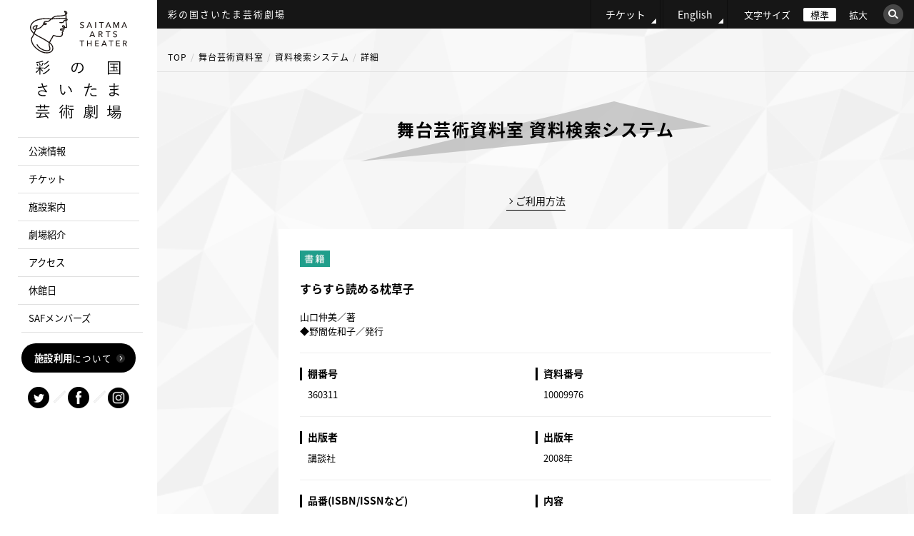

--- FILE ---
content_type: text/html; charset=UTF-8
request_url: https://www.saf.or.jp/facilities/%E3%81%99%E3%82%89%E3%81%99%E3%82%89%E8%AA%AD%E3%82%81%E3%82%8B%E6%9E%95%E8%8D%89%E5%AD%90/
body_size: 9677
content:
<!DOCTYPE html PUBLIC "-//W3C//DTD XHTML 1.0 Transitional//EN" "http://www.w3.org/TR/xhtml1/DTD/xhtml1-transitional.dtd">
<html lang="ja">
<head>
<!-- Google Tag Manager -->
<script>(function(w,d,s,l,i){w[l]=w[l]||[];w[l].push({'gtm.start':
new Date().getTime(),event:'gtm.js'});var f=d.getElementsByTagName(s)[0],
j=d.createElement(s),dl=l!='dataLayer'?'&l='+l:'';j.async=true;j.src=
'https://www.googletagmanager.com/gtm.js?id='+i+dl;f.parentNode.insertBefore(j,f);
})(window,document,'script','dataLayer','GTM-5K4WDGZ');</script>
<!-- End Google Tag Manager -->
<meta name="viewport" content="width=device-width, initial-scale=1">
<meta http-equiv="Content-Type" content="text/html; charset=utf-8" /><meta property="og:title" content="" />
<title>すらすら読める枕草子</title>
<meta name="description" content="" />
<meta name="keywords" content="" />
<link rel="canonical" href="https://www.saf.or.jp/">

<!--og-->
<meta property="og:title" content="すらすら読める枕草子">
<meta property="og:type" content="article">
<meta property="og:description" content="">
<meta property="og:url" content="https://www.saf.or.jp/">
<meta property="og:site_name" content="彩の国さいたま芸術劇場">

<!--image max5-->
<meta property="og:image" content="/arthall/images/detail_no_photo.gif">

<link rel="stylesheet" type="text/css" href="/arthall/css/common.css" />
<link rel="stylesheet" type="text/css" href="/arthall/css/global.css" media="all" />
<link rel="alternate stylesheet" type="text/css" href="/arthall/css/large.css" title="Large" />
<link rel="stylesheet" type="text/css" href="/arthall/css/sidemenu_dropdown.css" />
<script src="https://ajax.googleapis.com/ajax/libs/jquery/3.4.1/jquery.min.js"></script>
<script type="text/javascript" src="/arthall/js/styleswitcher.js"></script>
<script type="text/javascript" src="/arthall/js/rollover.js"></script>
<script type="text/javascript" src="/arthall/js/script.js"></script>
<script type="text/javascript" src="/arthall/js/jquery.tooltipster.min.js"></script>
<script type="text/javascript" src="/arthall/js/jquery.matchHeight.js"></script>
<script type="text/javascript" src="/arthall/js/custom.js"></script>
<!--[if IE 6]>
    <script src="/arthall/js/DD_belatedPNG.js"></script>
    <script>
        DD_belatedPNG.fix('img, .png_bg');
    </script>
<![endif]-->
<script type="text/javascript">
    var _gaq = _gaq || [];
    _gaq.push(['_setAccount', 'UA-46119984-1']);
    _gaq.push(['_trackPageview']);
    _gaq.push(['b._setAccount', 'UA-46119984-2']);
    _gaq.push(['b._setCookiePath', '/arthall/']);
    _gaq.push(['b._trackPageview']);

    (function() {
        var ga = document.createElement('script'); ga.type = 'text/javascript';
        ga.async = true;
        ga.src = ('https:' == document.location.protocol ? 'https://' :
        'http://') + 'stats.g.doubleclick.net/dc.js';
        var s = document.getElementsByTagName('script')[0];
        s.parentNode.insertBefore(ga, s);
    })();
</script>
<!-- tooltipster.jsここから -->
<link href="https://code.jquery.com/ui/1.9.2/themes/base/jquery-ui.css" rel="stylesheet" type="text/css"/>
<script src="https://ajax.googleapis.com/ajax/libs/jqueryui/1.9.2/jquery-ui.min.js" type="text/javascript"></script>
<link rel="stylesheet" type="text/css" href="/css/tooltipster.css" />
<link rel="stylesheet" type="text/css" href="/css/themes/tooltipster-light.css" />
<link rel="stylesheet" type="text/css" href="/css/themes/tooltipster-noir.css" />
<link rel="stylesheet" type="text/css" href="/css/themes/tooltipster-punk.css" />
<link rel="stylesheet" type="text/css" href="/css/themes/tooltipster-shadow.css" />
<!-- tooltipster.jsここまで -->
<link rel="stylesheet" type="text/css" href="/arthall/css/style.css" />
<link rel="stylesheet" type="text/css" href="/arthall/css/facilities.css" />
<meta name='robots' content='max-image-preview:large' />
<style id='classic-theme-styles-inline-css' type='text/css'>
/*! This file is auto-generated */
.wp-block-button__link{color:#fff;background-color:#32373c;border-radius:9999px;box-shadow:none;text-decoration:none;padding:calc(.667em + 2px) calc(1.333em + 2px);font-size:1.125em}.wp-block-file__button{background:#32373c;color:#fff;text-decoration:none}
</style>
<style id='global-styles-inline-css' type='text/css'>
body{--wp--preset--color--black: #000000;--wp--preset--color--cyan-bluish-gray: #abb8c3;--wp--preset--color--white: #ffffff;--wp--preset--color--pale-pink: #f78da7;--wp--preset--color--vivid-red: #cf2e2e;--wp--preset--color--luminous-vivid-orange: #ff6900;--wp--preset--color--luminous-vivid-amber: #fcb900;--wp--preset--color--light-green-cyan: #7bdcb5;--wp--preset--color--vivid-green-cyan: #00d084;--wp--preset--color--pale-cyan-blue: #8ed1fc;--wp--preset--color--vivid-cyan-blue: #0693e3;--wp--preset--color--vivid-purple: #9b51e0;--wp--preset--gradient--vivid-cyan-blue-to-vivid-purple: linear-gradient(135deg,rgba(6,147,227,1) 0%,rgb(155,81,224) 100%);--wp--preset--gradient--light-green-cyan-to-vivid-green-cyan: linear-gradient(135deg,rgb(122,220,180) 0%,rgb(0,208,130) 100%);--wp--preset--gradient--luminous-vivid-amber-to-luminous-vivid-orange: linear-gradient(135deg,rgba(252,185,0,1) 0%,rgba(255,105,0,1) 100%);--wp--preset--gradient--luminous-vivid-orange-to-vivid-red: linear-gradient(135deg,rgba(255,105,0,1) 0%,rgb(207,46,46) 100%);--wp--preset--gradient--very-light-gray-to-cyan-bluish-gray: linear-gradient(135deg,rgb(238,238,238) 0%,rgb(169,184,195) 100%);--wp--preset--gradient--cool-to-warm-spectrum: linear-gradient(135deg,rgb(74,234,220) 0%,rgb(151,120,209) 20%,rgb(207,42,186) 40%,rgb(238,44,130) 60%,rgb(251,105,98) 80%,rgb(254,248,76) 100%);--wp--preset--gradient--blush-light-purple: linear-gradient(135deg,rgb(255,206,236) 0%,rgb(152,150,240) 100%);--wp--preset--gradient--blush-bordeaux: linear-gradient(135deg,rgb(254,205,165) 0%,rgb(254,45,45) 50%,rgb(107,0,62) 100%);--wp--preset--gradient--luminous-dusk: linear-gradient(135deg,rgb(255,203,112) 0%,rgb(199,81,192) 50%,rgb(65,88,208) 100%);--wp--preset--gradient--pale-ocean: linear-gradient(135deg,rgb(255,245,203) 0%,rgb(182,227,212) 50%,rgb(51,167,181) 100%);--wp--preset--gradient--electric-grass: linear-gradient(135deg,rgb(202,248,128) 0%,rgb(113,206,126) 100%);--wp--preset--gradient--midnight: linear-gradient(135deg,rgb(2,3,129) 0%,rgb(40,116,252) 100%);--wp--preset--font-size--small: 13px;--wp--preset--font-size--medium: 20px;--wp--preset--font-size--large: 36px;--wp--preset--font-size--x-large: 42px;--wp--preset--spacing--20: 0.44rem;--wp--preset--spacing--30: 0.67rem;--wp--preset--spacing--40: 1rem;--wp--preset--spacing--50: 1.5rem;--wp--preset--spacing--60: 2.25rem;--wp--preset--spacing--70: 3.38rem;--wp--preset--spacing--80: 5.06rem;--wp--preset--shadow--natural: 6px 6px 9px rgba(0, 0, 0, 0.2);--wp--preset--shadow--deep: 12px 12px 50px rgba(0, 0, 0, 0.4);--wp--preset--shadow--sharp: 6px 6px 0px rgba(0, 0, 0, 0.2);--wp--preset--shadow--outlined: 6px 6px 0px -3px rgba(255, 255, 255, 1), 6px 6px rgba(0, 0, 0, 1);--wp--preset--shadow--crisp: 6px 6px 0px rgba(0, 0, 0, 1);}:where(.is-layout-flex){gap: 0.5em;}:where(.is-layout-grid){gap: 0.5em;}body .is-layout-flow > .alignleft{float: left;margin-inline-start: 0;margin-inline-end: 2em;}body .is-layout-flow > .alignright{float: right;margin-inline-start: 2em;margin-inline-end: 0;}body .is-layout-flow > .aligncenter{margin-left: auto !important;margin-right: auto !important;}body .is-layout-constrained > .alignleft{float: left;margin-inline-start: 0;margin-inline-end: 2em;}body .is-layout-constrained > .alignright{float: right;margin-inline-start: 2em;margin-inline-end: 0;}body .is-layout-constrained > .aligncenter{margin-left: auto !important;margin-right: auto !important;}body .is-layout-constrained > :where(:not(.alignleft):not(.alignright):not(.alignfull)){max-width: var(--wp--style--global--content-size);margin-left: auto !important;margin-right: auto !important;}body .is-layout-constrained > .alignwide{max-width: var(--wp--style--global--wide-size);}body .is-layout-flex{display: flex;}body .is-layout-flex{flex-wrap: wrap;align-items: center;}body .is-layout-flex > *{margin: 0;}body .is-layout-grid{display: grid;}body .is-layout-grid > *{margin: 0;}:where(.wp-block-columns.is-layout-flex){gap: 2em;}:where(.wp-block-columns.is-layout-grid){gap: 2em;}:where(.wp-block-post-template.is-layout-flex){gap: 1.25em;}:where(.wp-block-post-template.is-layout-grid){gap: 1.25em;}.has-black-color{color: var(--wp--preset--color--black) !important;}.has-cyan-bluish-gray-color{color: var(--wp--preset--color--cyan-bluish-gray) !important;}.has-white-color{color: var(--wp--preset--color--white) !important;}.has-pale-pink-color{color: var(--wp--preset--color--pale-pink) !important;}.has-vivid-red-color{color: var(--wp--preset--color--vivid-red) !important;}.has-luminous-vivid-orange-color{color: var(--wp--preset--color--luminous-vivid-orange) !important;}.has-luminous-vivid-amber-color{color: var(--wp--preset--color--luminous-vivid-amber) !important;}.has-light-green-cyan-color{color: var(--wp--preset--color--light-green-cyan) !important;}.has-vivid-green-cyan-color{color: var(--wp--preset--color--vivid-green-cyan) !important;}.has-pale-cyan-blue-color{color: var(--wp--preset--color--pale-cyan-blue) !important;}.has-vivid-cyan-blue-color{color: var(--wp--preset--color--vivid-cyan-blue) !important;}.has-vivid-purple-color{color: var(--wp--preset--color--vivid-purple) !important;}.has-black-background-color{background-color: var(--wp--preset--color--black) !important;}.has-cyan-bluish-gray-background-color{background-color: var(--wp--preset--color--cyan-bluish-gray) !important;}.has-white-background-color{background-color: var(--wp--preset--color--white) !important;}.has-pale-pink-background-color{background-color: var(--wp--preset--color--pale-pink) !important;}.has-vivid-red-background-color{background-color: var(--wp--preset--color--vivid-red) !important;}.has-luminous-vivid-orange-background-color{background-color: var(--wp--preset--color--luminous-vivid-orange) !important;}.has-luminous-vivid-amber-background-color{background-color: var(--wp--preset--color--luminous-vivid-amber) !important;}.has-light-green-cyan-background-color{background-color: var(--wp--preset--color--light-green-cyan) !important;}.has-vivid-green-cyan-background-color{background-color: var(--wp--preset--color--vivid-green-cyan) !important;}.has-pale-cyan-blue-background-color{background-color: var(--wp--preset--color--pale-cyan-blue) !important;}.has-vivid-cyan-blue-background-color{background-color: var(--wp--preset--color--vivid-cyan-blue) !important;}.has-vivid-purple-background-color{background-color: var(--wp--preset--color--vivid-purple) !important;}.has-black-border-color{border-color: var(--wp--preset--color--black) !important;}.has-cyan-bluish-gray-border-color{border-color: var(--wp--preset--color--cyan-bluish-gray) !important;}.has-white-border-color{border-color: var(--wp--preset--color--white) !important;}.has-pale-pink-border-color{border-color: var(--wp--preset--color--pale-pink) !important;}.has-vivid-red-border-color{border-color: var(--wp--preset--color--vivid-red) !important;}.has-luminous-vivid-orange-border-color{border-color: var(--wp--preset--color--luminous-vivid-orange) !important;}.has-luminous-vivid-amber-border-color{border-color: var(--wp--preset--color--luminous-vivid-amber) !important;}.has-light-green-cyan-border-color{border-color: var(--wp--preset--color--light-green-cyan) !important;}.has-vivid-green-cyan-border-color{border-color: var(--wp--preset--color--vivid-green-cyan) !important;}.has-pale-cyan-blue-border-color{border-color: var(--wp--preset--color--pale-cyan-blue) !important;}.has-vivid-cyan-blue-border-color{border-color: var(--wp--preset--color--vivid-cyan-blue) !important;}.has-vivid-purple-border-color{border-color: var(--wp--preset--color--vivid-purple) !important;}.has-vivid-cyan-blue-to-vivid-purple-gradient-background{background: var(--wp--preset--gradient--vivid-cyan-blue-to-vivid-purple) !important;}.has-light-green-cyan-to-vivid-green-cyan-gradient-background{background: var(--wp--preset--gradient--light-green-cyan-to-vivid-green-cyan) !important;}.has-luminous-vivid-amber-to-luminous-vivid-orange-gradient-background{background: var(--wp--preset--gradient--luminous-vivid-amber-to-luminous-vivid-orange) !important;}.has-luminous-vivid-orange-to-vivid-red-gradient-background{background: var(--wp--preset--gradient--luminous-vivid-orange-to-vivid-red) !important;}.has-very-light-gray-to-cyan-bluish-gray-gradient-background{background: var(--wp--preset--gradient--very-light-gray-to-cyan-bluish-gray) !important;}.has-cool-to-warm-spectrum-gradient-background{background: var(--wp--preset--gradient--cool-to-warm-spectrum) !important;}.has-blush-light-purple-gradient-background{background: var(--wp--preset--gradient--blush-light-purple) !important;}.has-blush-bordeaux-gradient-background{background: var(--wp--preset--gradient--blush-bordeaux) !important;}.has-luminous-dusk-gradient-background{background: var(--wp--preset--gradient--luminous-dusk) !important;}.has-pale-ocean-gradient-background{background: var(--wp--preset--gradient--pale-ocean) !important;}.has-electric-grass-gradient-background{background: var(--wp--preset--gradient--electric-grass) !important;}.has-midnight-gradient-background{background: var(--wp--preset--gradient--midnight) !important;}.has-small-font-size{font-size: var(--wp--preset--font-size--small) !important;}.has-medium-font-size{font-size: var(--wp--preset--font-size--medium) !important;}.has-large-font-size{font-size: var(--wp--preset--font-size--large) !important;}.has-x-large-font-size{font-size: var(--wp--preset--font-size--x-large) !important;}
.wp-block-navigation a:where(:not(.wp-element-button)){color: inherit;}
:where(.wp-block-post-template.is-layout-flex){gap: 1.25em;}:where(.wp-block-post-template.is-layout-grid){gap: 1.25em;}
:where(.wp-block-columns.is-layout-flex){gap: 2em;}:where(.wp-block-columns.is-layout-grid){gap: 2em;}
.wp-block-pullquote{font-size: 1.5em;line-height: 1.6;}
</style>
<link rel="canonical" href="https://www.saf.or.jp/facilities/%e3%81%99%e3%82%89%e3%81%99%e3%82%89%e8%aa%ad%e3%82%81%e3%82%8b%e6%9e%95%e8%8d%89%e5%ad%90/" />
<link rel='shortlink' href='https://www.saf.or.jp/?p=63297' />
                <script>
                    var ajaxUrl = 'https://www.saf.or.jp/wp-admin/admin-ajax.php';
                </script>
        <link rel="icon" href="https://www.saf.or.jp/wp-content/uploads/2020/07/cropped-favicon-32x32.png" sizes="32x32" />
<link rel="icon" href="https://www.saf.or.jp/wp-content/uploads/2020/07/cropped-favicon-192x192.png" sizes="192x192" />
<link rel="apple-touch-icon" href="https://www.saf.or.jp/wp-content/uploads/2020/07/cropped-favicon-180x180.png" />
<meta name="msapplication-TileImage" content="https://www.saf.or.jp/wp-content/uploads/2020/07/cropped-favicon-270x270.png" />
</head>
<body>
    <!-- Google Tag Manager (noscript) -->
    <noscript><iframe src="https://www.googletagmanager.com/ns.html?id=GTM-5K4WDGZ"
    height="0" width="0" style="display:none;visibility:hidden"></iframe></noscript>
    <!-- End Google Tag Manager (noscript) -->
    <div id="changeArea" class="common_bg_01">
        <div id="wrapper" class="cf">
            <div id="right_main">
    <div class="top_con">
        <!--PCVer-->
        <div class="inner_box cf pc_ver">
            <div class="box01">
                彩の国さいたま芸術劇場
            </div>
            <div class="box02">
                <div class="ticket">
                    <a href="/t/">チケット</a>
                </div>
                <div class="english">
                    <a href="/en/">English</a>
                </div>
                <div class="fontsize cf">
                    <div id="footer_area_left">文字サイズ</div>
                    <div id="fchange" class="cf">
                        <div class="fsize" id="fmiddle"><a onclick="setActiveStyleSheet('Default'); return false;"><span class="ftxt">標準</span></a></div>
                        <div class="fsize" id="flarge"><a onclick="setActiveStyleSheet('Large'); return false;"><span class="ftxt">拡大</span></a></div>
                    </div>
                </div>
                <div id="search">
                    <div class="search_btn">
                        <img src="/images/common/search_btn02.png" alt="検索">
                    </div>
                    <div class="search_main">
                        <div class="closebtn">×</div>
                        <!-- Begin Yahoo Search Form -->
                        <div class="srchBox">
                            <form action="https://search.yahoo.co.jp/search" method="get" target="_blank">
                                <p class="logo">
                                    <a href="https://www.yahoo.co.jp/" target="_blank">
                                        <img src="https://s.yimg.jp/images/search/guide/searchbox/080318/ysearch_logo_85_22.gif" alt="Yahoo! JAPAN">
                                    </a>
                                    <input type="text" name="p" size="28">
                                    <input type="hidden" name="fr" value="ysiw">
                                    <input type="hidden" name="ei" value="utf-8">
                                    <input type="submit" value="検索" style="margin:0;">
                                </p>
                                <ul>
                                    <li><label><input name="vs" type="radio" value="https://www.saf.or.jp/arthall/" checked="checked"><span>このサイト内を検索</span></label></li>
                                    <li><label><input name="vs" type="radio" value=""><span>ウェブ全体を検索</span></label></li>
                                </ul>
                            </form>
                            <!-- <img src="https://custom.search.yahoo.co.jp/images/window/006c75a92ba244c6b4cbe2709aa17d7b.gif" width="1" height="1" style="display:block;position:absolute"> -->
                        </div>
                        <!-- End Yahoo! Search Form-->
                    </div>
                </div>
            </div>
        </div>
        <!--TAB SP Ver-->
        <div class="inner_box cf tab_ver">
            <div class="box01">
                <a href="/arthall/"><span><img src="/arthall/images/common/logo_02.svg" alt="彩の国さいたま芸術劇場"></span></a>
            </div>
            <div class="box02">
                <div class="search_btn_area">
                    <p class="search_btn"><img src="/arthall/images/common/search_icon01.png" alt="検索"></p>
                    <div id="tab_search">
                        <div class="search_main">
                            <div class="closebtn">×</div>
                            <!-- Begin Yahoo Search Form -->
                            <div class="srchBox">
                                <form action="https://search.yahoo.co.jp/search" method="get" target="_blank">
                                    <p class="logo">
                                        <a href="https://www.yahoo.co.jp/" target="_blank">
                                            <img src="https://s.yimg.jp/images/search/guide/searchbox/080318/ysearch_logo_85_22.gif" alt="Yahoo! JAPAN">
                                        </a>
                                        <input type="text" name="p" size="28">
                                        <input type="hidden" name="fr" value="ysiw">
                                        <input type="hidden" name="ei" value="utf-8">
                                        <input type="submit" value="検索" style="margin:0;">
                                    </p>
                                    <ul>
                                        <li><label><input name="vs" type="radio" value="https://www.saf.or.jp/arthall/" checked="checked"><span>このサイト内を検索</span></label></li>
                                        <li><label><input name="vs" type="radio" value=""><span>ウェブ全体を検索</span></label></li>
                                    </ul>
                                </form>
                                <!-- <img src="https://custom.search.yahoo.co.jp/images/window/006c75a92ba244c6b4cbe2709aa17d7b.gif" width="1" height="1" style="display:block;position:absolute"> -->
                            </div>
                            <!-- End Yahoo! Search Form-->
                        </div>
                    </div>
                </div>
                <div class="menu">
                    <div class="sp_btn">
                        <p>
                            <span></span>
                            <span></span>
                            <span></span>
                            <em>menu</em>
                        </p>
                    </div>
                    <div class="nav_inner">
                        <ul class="box01 cf">
                            <li><a href="/t/">チケット予約・購入について</a></li>
                            <li><a href="/en/">English</a></li>
                        </ul>
                        <!--box01 END-->
                        <div id="sp_search">
                            <!-- Begin Yahoo Search Form -->
                            <div class="srchBox">
                                <form action="https://search.yahoo.co.jp/search" method="get" target="_blank">
                                    <p class="logo">
                                        <a href="https://www.yahoo.co.jp/" target="_blank">
                                            <img src="https://s.yimg.jp/images/search/guide/searchbox/080318/ysearch_logo_85_22.gif" alt="Yahoo! JAPAN">
                                        </a>
                                        <input type="text" name="p" size="28">
                                        <input type="hidden" name="fr" value="ysiw">
                                        <input type="hidden" name="ei" value="utf-8">
                                        <input type="submit" value="検索" style="margin:0;">
                                    </p>
                                    <ul>
                                        <li><label><input name="vs" type="radio" value="https://www.saf.or.jp/arthall/" checked="checked"><span>このサイト内を検索</span></label></li>
                                        <li><label><input name="vs" type="radio" value=""><span>ウェブ全体を検索</span></label></li>
                                    </ul>
                                </form>
                                <!-- <img src="https://custom.search.yahoo.co.jp/images/window/006c75a92ba244c6b4cbe2709aa17d7b.gif" width="1" height="1" style="display:block;position:absolute"> -->
                            </div>
                            <!-- End Yahoo! Search Form-->
                        </div>
                        <!--tab_search END-->
                        <ul class="menu_nav">
                            <li class="drop">
                                <span class="dropbtn">公演情報</span>
                                <div class="dropbox">
                                    <ul>
                                        <li><a href="/arthall/stages/">・公演情報TOP</a></li>
                                        <li><a href="/arthall/stages/calendar/">・公演カレンダー</a></li>
                                    </ul>
                                </div>
                            </li>
                            <li class="drop">
                                <span class="dropbtn">財団主催（共催・提携）公演</span>
                                <div class="dropbox">
                                    <ul>
                                        <li><a href="/arthall/ticket_info/">・財団主催（共催・提携）公演</a></li>
                                        <li><a href="/t/">・予約・購入</a></li>
                                    </ul>
                                </div>
                            </li>
                            <li class="drop">
                                <span class="dropbtn">施設案内</span>
                                <div class="dropbox">
                                    <ul>
                                        <li><a href="/arthall/facilities/">・フロアマップ</a></li>
                                        <li><a href="/arthall/facilities/main_hall/">・大ホール</a></li>
                                        <li><a href="/arthall/facilities/small_hall/">・小ホール</a></li>
                                        <li><a href="/arthall/facilities/music_hall/">・音楽ホール</a></li>
                                        <li><a href="/arthall/facilities/movie_hall/">・映像ホール</a></li>
                                        <li><a href="/arthall/facilities/practice_room/">・稽古場</a></li>
                                        <li><a href="/arthall/facilities/training_room/">・練習室</a></li>
                                        <li><a href="/arthall/facilities/nursery_room/">・託児室</a></li>
                                        <li><a href="/arthall/facilities/playground/">・CREP&カフェ</a></li>
                                        <li><a href="/arthall/facilities/sa_inforoom/">・舞台芸術資料室</a></li>
                                        <li><a href="/arthall/facilities/other/">・その他施設</a></li>
                                    </ul>
                                </div>
                            </li>
                            <li class="drop">
                                <span class="dropbtn">劇場紹介</span>
                                <div class="dropbox">
                                    <ul>
                                        <li><a href="/arthall/about/">劇場紹介TOP</a></li>
                                        <li><a href="/arthall/about/rijicho/">理事長ごあいさつ</a></li>
                                        <li><a href="/arthall/about/kantoku/">芸術監督ごあいさつ</a></li>
                                    </ul>
                                </div>
                            </li>
                            <li><a href="/arthall/access/">アクセス</a></li>
                            <li><a href="/arthall/holidays/">休館日</a></li>
                            <li class="drop">
                                <span class="dropbtn">SAFメンバーズ</span>
                                <div class="dropbox">
                                    <ul>
                                        <li><a href="/arthall/members/">・SAFメンバーズTOP</a></li>
                                        <li><a href="/arthall/members/">・入会のご案内</a></li>
                                        <li><a href="/arthall/members/support/">・会員サポート</a></li>
                                    </ul>
                                </div>
                            </li>
                            <li><a href="/arthall/facilities/sa_inforoom/">舞台芸術資料室</a></li>
                            <li><a href="/arthall/facilities/playground/">CREP&カフェ</a></li>
                        </ul>
                        <!--menu_nav END-->
                        <div class="linkbt01 linkbt001">
                            <a href="/arthall/guide/"><span><em>施設利用</em>について</span></a>
                        </div>
                        <!--linkbt01 END-->
                        <div class="linkbt02 md_btn">芸術劇場SNS</div>
                        <div class="md_main">
                            <div class="modal">
                                <div class="overLay modalClose"></div>
                                <div class="inner">
                                    <p class="ttl">twitter</p>
                                    <ul class="cf">
                                        <li>
                                            <a href="https://twitter.com/Play_SAF" target="_blank">演劇</a>
                                        </li>
                                        <li>
                                            <a href="https://twitter.com/Dance_SAF" target="_blank">舞踊</a>
                                        </li>
                                        <li>
                                            <a href="https://twitter.com/Music_SAF" target="_blank">音楽</a>
                                        </li>
                                        <li>
                                            <a href="https://twitter.com/Theater_SAF" target="_blank">総合</a>
                                        </li>
                                    </ul>
                                    <p class="ttl fb">Facebook</p>
                                    <ul class="cf fb">
                                        <li>
                                            <a href="https://www.facebook.com/saitamaartstheater" target="_blank">彩の国さいたま芸術劇場<br>公式facebook</a>
                                        </li>
                                    </ul>
                                    <p class="ttl ig">Instagram</p>
                                    <ul class="cf ig">
                                        <li>
                                            <a href="https://www.instagram.com/saitamaartstheater/" target="_blank">彩の国さいたま芸術劇場<br>公式Instagram</a>
                                        </li>
                                    </ul>
                                    <p class="modalClose">Close</p>
                                </div>
                            </div>
                        </div>
                        <!--linkbt02 END-->
                        <div class="linkbt01 linkbt002 cf">
                            <a class="cf" href="/catalog/" target="_blank">
                                <p class="img"><img src="/images/top_img_18.jpg" alt="埼玉アーツシアター通信 メイン画像"></p>
                                <p class="text">埼玉アーツシアター通信<br><span class="min">SAITAMA ARTS THEATER PRESS</span></p>
                            </a>
                        </div>
                        <!--linkbt01 END-->
                        <!-- <div class="linkbt01 linkbt003"><a href="/arthall/information/detail/881">2026年度コンサートカレンダー</a></div> -->
                        <div class="linkbt01 linkbt003"><a href="/arthall/information/detail/93177/">2022年度コンサートカレンダー</a></div>
                        <!--linkbt01 END-->
                        <ul class="box02 cf">
                            <li><a href="/t/">チケット購入方法</a></li>
                            <li><a href="/arthall/faq/">よくある質問</a></li>
                            <li><a href="/arthall/contact/">お問い合わせ</a></li>
                            <li><a href="/arthall/about/privacy/">プライバシーポリシー</a></li>
                            <li><a href="/arthall/about/copyrights/">著作権・<br>リンクについて</a></li>
                            <li><a href="/arthall/sitemap/">サイトマップ</a></li>
                        </ul>
                        <!--box02 END-->
                        <ul class="box03 cf">
                            <li><a href="/" style="height: 0px;"><span>財団<br class="br_only">公式サイト</span></a></li>
                            <li><a href="/arthall/" style="height: 0px;"><span>彩の国<br class="br_only">さいたま<br class="br_only">芸術劇場</span></a></li>
                            <li><a href="/saitama/" style="height: 0px;"><span>埼玉会館</span></a></li>
                        </ul>
                        <!--box03 END-->
                        <!--<p class="close">閉じる</p>-->
                    </div>
                </div>
            </div>
        </div>
    </div>
        <div class="main_contnets_02_wrapper" id="search">
        <div class="main_contnets_02">
            <div id="pankuzu">
                <ul class="inner_box">
                    <li><a href="/arthall/">TOP</a></li>
                    <li><a href="/arthall/facilities/sa_inforoom/">舞台芸術資料室</a></li>
                    <li><a href="/arthall/facilities/sa_inforoom/search/">資料検索システム</a></li>
                    <li>詳細</li>
                </ul>
            </div>
            <div class="low_main inner_box_smole">
                <h1>舞台芸術資料室 資料検索システム</h1>
                <!-- main_contnets start !-->
                <div class="cf">
                    <p class="p_01"><a class="yajirusi_btn" href="/arthall/facilities/sa_inforoom/search/">ご利用方法</a></p>
                </div>
                <div class="search_box_06">
                    <p class="key key01">
                                                <img src="/arthall/images/facilities/search_icon_book.gif" width="42" height="23" alt="書籍" />
                                                                                            </p>
                    <p class="key key02">
                        すらすら読める枕草子                    </p>
                    <p class="key key03">
                        山口仲美／著<br>◆野間佐和子／発行                    </p>
                    <div class="cf">
                        <dl>
                            <dt>棚番号</dt>
                            <dd>360311</dd>
                        </dl>
                        <dl>
                            <dt>資料番号</dt>
                            <dd>10009976</dd>
                        </dl>
                    </div>
                    <div class="cf spblock">
                        <dl>
                            <dt>出版者</dt>
                            <dd>講談社</dd>
                        </dl>
                        <dl>
                            <dt>出版年</dt>
                            <dd>2008年</dd>
                        </dl>
                    </div>
                    <div class="cf spblock">
                        <dl>
                            <dt>品番(ISBN/ISSNなど)</dt>
                            <dd>978-4-06-213118-6</dd>
                        </dl>
                        <dl>
                            <dt>内容</dt>
                            <dd>
                                すらすら読める枕草子<br>◆男と女のエチケット<br>◆こういう男はかっこいい<br>◆ダメな男<br>◆こういう女はステキ<br>◆こういう女は見苦しい<br>◆男と女はこうありたい<br>◆こういう男と女はみっともない∥人としてのマナー<br>◆こういう人は許せない<br>◆こういう人はいいわね<br>◆失礼な言葉遣いをしないで<br>◆まあ、許容範囲ね∥感じる心<br>◆なんてステキな光景なの！<br>◆もう、がっかりよ<br>◆まあ、うれしい<br>◆ああ、じれったい<br>◆ドキッとしちゃう                            </dd>
                        </dl>
                    </div>
                    <form action="/arthall/facilities/sa_inforoom/search/" name="MaterialIndexForm" novalidate="novalidate" id="MaterialDetailForm" method="post" accept-charset="utf-8">
                        <div style="display:none;"><input type="hidden" name="_method" value="POST"/></div>
                        <input type="hidden" name="data[Material][mode]" value="back" id="MaterialMode"/>
                    </form>
                </div>
                <div class="search_bottom_btn">
                    <a href="javascript: history.back()">一覧に戻る</a>
                    <a href="/arthall/facilities/sa_inforoom/search/">検索トップに戻る</a>
                </div>
            </div>
        </div><!-- main_contnets_02 !-->
    </div>
    
<ul class="bana_area cf inner_box">
    <li>
        <a href="/supporter/"><img src="/arthall/images/top_bana_09.jpg" srcset="/arthall/images/top_bana_09.jpg 1x , /arthall/images/top_bana_09@2x.jpg 2x" alt="御支援のお願い"></a>
    </li>
    <li>
        <a href="/support/"><img src="/arthall/images/top_bana_15.jpg" srcset="/arthall/images/top_bana_15.jpg 1x , /arthall/images/top_bana_15@2x.jpg 2x" alt="鑑賞サポートのご案内"></a>
    </li>
    <li>
        <a href="/company_grande/" target="_blank"><img src="/arthall/images/top_bana_10.png" srcset="/arthall/images/top_bana_10.png 1x , /arthall/images/top_bana_10@2x.png 2x" alt="カンパニー・グランデ"></a>
    </li>
    <li>
        <a href="/education/"><img src="/arthall/images/top_bana_11.jpg" srcset="/arthall/images/top_bana_11.jpg 1x , /arthall/images/top_bana_11@2x.jpg 2x" alt="参加・育成事業"></a>
    </li>
    <!--
    <li>
        <a href="/thousand_eyes/"><img src="/arthall/images/top_bana_12.jpg" alt="蜷川幸雄" /></a>
    </li>
    !-->
    <li>
        <a href="https://twitter.com/Shakespeare_sss" target="_blank"><img src="/arthall/images/top_bana_13.jpg" srcset="/arthall/images/top_bana_13.jpg 1x , /arthall/images/top_bana_13@2x.jpg 2x" alt="彩の国シェイクスピアシリーズ 公式twitter"></a>
    </li>
</ul>
<!--各中身-->
<div class="footer">
    <div class="pagetop">
        <a href="#changeArea"><img src="/arthall/images/pagetop.png" alt="pagetop"></a>
    </div>
    <div class="footer_top onlyPC">
        <div class="inner_box cf">
            <div class="box01">
                <p class="address">〒338-8506 埼玉県さいたま市中央区上峰3-15-1 </p>
                <p class="tel"><span class="tel-link">048-858-5500</span><span class="smole">（代）</span></p>
                <p>受付時間 9:00～19:00<span class="smole">（休館日は除く）</span></p>
            </div>
            <div class="box02">
                <ul class="cf">
                    <li><a href="/arthall/faq/">よくある質問</a></li>
                    <li><a href="/arthall/contact/">お問い合わせ</a></li>
                    <li><a href="/arthall/about/privacy/">プライバシーポリシー</a></li>
                    <li><a href="/arthall/about/copyrights/">著作権・リンクについて</a></li>
                    <li><a href="/arthall/sitemap/">サイトマップ</a></li>
                </ul>
            </div>
        </div>
    </div>
    <div class="footer_middle onlySP">
        <div class="linkbox01 cf">
            <p>彩の国さいたま芸術劇場</p>
            <a href="/arthall/guide/" target="_blank">施設利用について</a>
        </div>
        <ul class="linkbox02 cf">
            <li><a href="/t/">チケット予約・購入</a></li>
            <li><a href="/arthall/faq/">よくある質問</a></li>
            <li><a href="/arthall/contact/">お問い合わせ</a></li>
            <li><a href="/arthall/about/privacy/">プライバシーポリシー</a></li>
            <li><a href="/arthall/about/copyrights/">著作権・リンクについて</a></li>
            <li><a href="/arthall/sitemap/">サイトマップ</a></li>
        </ul>
    </div>
    <div class="footer_bottom">
        <div class="inner_box">
            <div class="box01 cf onlyPC">
                <div class="logo">
                    <img src="/arthall/images/footer_logo.svg" alt="公益財団法人埼玉県芸術文化振興財団">
                    <a href="/" target="_blank"><span class="btn">財団公式サイト</span></a>
                </div>
                <ul class="cf">
                    <li><a href="/arthall/">彩の国さいたま芸術劇場</a></li>
                    <li><a href="/saitama/" target="_blank">埼玉会館</a></li>
                </ul>
            </div>
            <div class="sp_box01 cf onlySP">
                <img src="/images/common/logo_sp.svg" alt="公益財団法人埼玉県芸術文化振興財団">
                <ul class="cf">
                    <li class="color"><a href="/" style="height: 0px;" target="_blank"><span>財団<br>公式サイト</span></a></li>
                    <li><a href="/arthall/" style="height: 0px;"><span>彩の国<br>さいたま<br>芸術劇場</span></a></li>
                    <li><a href="/saitama/" style="height: 0px;" target="_blank"><span>埼玉会館</span></a></li>
                </ul>
            </div>
            <div class="box02">
                <p class="copy"><a href="/arthall/">© 2013 Saitama Arts Foundation, All Rights Reserved.</a></p>
            </div>
        </div>
    </div>
</div>
<script type="text/javascript">
new Image(1, 1).src="//data-dsp.ad-m.asia/dsp/api/mark/?m=10jki&c=G92B&cb=" + Math.floor(new Date().getTime() / 86400);
</script>
<script type="text/javascript">
(function(){
var p = (("https:" == document.location.protocol) ? "https://" : "http://"), r=Math.round(Math.random() * 10000000), rf = window.top.location.href, prf = window.top.document.referrer;
document.write(unescape('%3C')+'img src="'+ p + 'acq-3pas.admatrix.jp/if/5/01/3cbb48fddce6a9cb3e334299f50a384a.fs?cb=' + encodeURIComponent(r) + '&rf=' + encodeURIComponent(rf) +'&prf=' + encodeURIComponent(prf) + '" alt=""  width="1" height="1" '+unescape('%2F%3E'));
})();
</script><img src="https://acq-3pas.admatrix.jp/if/5/01/3cbb48fddce6a9cb3e334299f50a384a.fs?cb=4584731&amp;rf=https%3A%2F%2Fwww.saf.or.jp%2Farthall%2Finformation%2F&amp;prf=https%3A%2F%2Fwww.saf.or.jp%2Farthall%2F" alt="" width="1" height="1">
<noscript><img src="//acq-3pas.admatrix.jp/if/6/01/3cbb48fddce6a9cb3e334299f50a384a.fs" alt="" width="1" height="1" /></noscript>

<script type="text/javascript" language="javascript">
/* <![CDATA[ */
var yahoo_retargeting_id = 'KJH33U95SE';
var yahoo_retargeting_label = '';
/* ]]> */
</script>
<script type="text/javascript" language="javascript" src="//b92.yahoo.co.jp/js/s_retargeting.js"></script>
<!--コンテンツボトムバナー--><div id="left_contnets_wrapper">
    <div class="h1logo"><a href="/arthall/"><img src="/arthall/images/common/logo_01.svg" alt="彩の国さいたま芸術劇場"></a></div>
    <div id="left_contnets">
        <ul class="top_nav menu" id="menu">
            <li class="drop">
                <a href="/arthall/stages/">公演情報</a>
                <div class="dropbox">
                    <ul>
                        <li><a href="/arthall/stages/">公演情報</a></li>
                        <li><a href="/arthall/stages/calendar/">公演カレンダー</a></li>
                        <li><a href="/arthall/stages/flyer/">チラシ一覧</a></li>
                    </ul>
                </div>
            </li>
            <li class="drop">
                <a href="/arthall/ticket_info/">チケット</a>
                <div class="dropbox">
                    <ul>
                        <li><a href="/arthall/ticket_info/">財団主催(共催・提携)公演</a></li>
                        <li><a href="/t/">予約・購入</a></li>
                    </ul>
                </div>
            </li>
            <li class="drop">
                <a href="/arthall/facilities/">施設案内</a>
                <div class="dropbox">
                    <ul>
                        <li><a href="/arthall/facilities/">フロアマップ</a></li>
                        <li><a href="/arthall/facilities/main_hall/">大ホール</a></li>
                        <li><a href="/arthall/facilities/small_hall/">小ホール</a></li>
                        <li><a href="/arthall/facilities/music_hall/">音楽ホール</a></li>
                        <li><a href="/arthall/facilities/movie_hall/">映像ホール</a></li>
                        <li><a href="/arthall/facilities/practice_room/">稽古場</a></li>
                        <li><a href="/arthall/facilities/training_room/">練習室</a></li>
                        <li><a href="/arthall/facilities/nursery_room/">託児室</a></li>
                        <li><a href="/arthall/facilities/playground/">CREP（クリップ）＆カフェ</a></li>
                        <li><a href="/arthall/facilities/sa_inforoom/">舞台芸術資料室</a></li>
                        <li><a href="/arthall/facilities/other/">その他施設</a></li>
                    </ul>
                </div>
            </li>
            <li class="drop">
                <a href="/arthall/about/">劇場紹介</a>
                <div class="dropbox">
                    <ul>
                        <li><a href="/arthall/about/">劇場紹介</a></li>
                        <li><a href="/about/rijicho/">理事長ごあいさつ</a></li>
                        <li><a href="/about/kantoku/">芸術監督</a></li>
                    </ul>
                </div>
            </li>
            <li><a href="/arthall/access/">アクセス</a></li>
            <li><a href="/arthall/holidays/">休館日</a></li>
            <li class="drop">
                <a href="/arthall/members/">SAFメンバーズ</a>
                <div class="dropbox">
                    <ul>
                        <li><a href="/arthall/members/">入会のご案内</a></li>
                        <li><a href="/arthall/members/support/">会員サポート</a></li>
                    </ul>
                </div>
            </li>
        </ul>
        <div class="box01">
            <a href="/arthall/guide/" target="_blank"><span>施設利用</span>について</a>
        </div>
        <ul class="sns md_box cf">
            <li class="twitter md_btn"><img src="/arthall/images/common/sns_icon01.png" alt="twitter"></li>
            <li class="facebook"><a href="https://www.facebook.com/saitamaartstheater" target="_blank"><img src="/arthall/images/common/sns_icon02.png" alt="facebook"></a></li>
            <li class="instagram"><a href="https://www.instagram.com/saitamaartstheater/" target="_blank"><img src="/arthall/images/common/sns_icon05.png" alt="Instagram"></a></li>
            <div class="md_main">
                <div class="modal">
                    <div class="overLay modalClose"></div>
                    <div class="inner">
                        <p class="ttl">twitter</p>
                        <ul class="cf">
                            <li>
                                <a href="https://twitter.com/Play_SAF" target="_blank">演劇</a>
                            </li>
                            <li>
                                <a href="https://twitter.com/Dance_SAF" target="_blank">舞踊</a>
                            </li>
                            <li>
                                <a href="https://twitter.com/Music_SAF" target="_blank">音楽</a>
                            </li>
                            <li>
                                <a href="https://twitter.com/Theater_SAF" target="_blank">総合</a>
                            </li>
                        </ul>
                        <p class="modalClose">Close</p>
                    </div>
                </div>
            </div>
        </ul>
        <!--
        <ul class="top_mini_nav cf">
            <li><a href="/arthall/faq/">よくある質問</a></li>
            <li><a href="/arthall/contact/">お問い合わせ</a></li>
            <li><a href="/arthall/sitemap/">サイトマップ</a></li>
        </ul>
        !-->
    </div><!-- left_contnets end !-->
</div>        </div>
    </div>
</body>
</html>

--- FILE ---
content_type: text/css
request_url: https://www.saf.or.jp/arthall/css/sidemenu_dropdown.css
body_size: 1615
content:
@charset "UTF-8";
/*---------------------------

	left_contnets

---------------------------*/
#left_contnets_wrapper{
	width: 220px;
	height: 100%;
	min-height: 100%;
	position: fixed;
	left: 0;
	top: 0;
	background: #fff;
	padding: 15px 0;
	box-sizing:border-box;
	-webkit-box-sizing:border-box;
	-moz-box-sizing:border-box;
	z-index: 99999 !important;
}

/*logo*/
#left_contnets_wrapper h1,
#left_contnets_wrapper .h1logo{
	text-align: center;
	padding: 0 30px;
}
#left_contnets_wrapper h1 img,
#left_contnets_wrapper .h1logo img{
	max-width: 100%;
}

/*top_nav*/
#left_contnets_wrapper .top_nav *{
	margin:0;
	padding:0;
	box-sizing:border-box;
	-webkit-box-sizing:border-box;
	-moz-box-sizing:border-box;
}
#left_contnets_wrapper .top_nav{
	margin: 25px auto 15px;
	font-size: 1.1em;
	list-style:none;
	padding:0;
}
#left_contnets_wrapper .top_nav:after{
	content:"";
	display: block;
	height: 1px;
	width: calc( 100% - 50px );
	background: #e0e0e0;
	margin-left: 30px;
}
#left_contnets_wrapper .top_nav li{
	display: block;
	width: 100%;
}
#left_contnets_wrapper .top_nav li:before{
	content:"";
	display: block;
	height: 1px;
	width:calc( 100% - 50px );
	background: #e0e0e0;
	margin: 0 auto;
}
#left_contnets_wrapper .top_nav li a{
	display: block;
	padding: 9px 40px;
	color:#000;
	text-decoration:none;
}
#left_contnets_wrapper .top_nav li a:hover{
	opacity: 1;
	background: #000;
	color: #fff;
}
#left_contnets_wrapper ul.menu .dropbox {
	width: auto;
	min-width: 250px;
	background: #000;
	color: #fff;
	position:absolute;
	top: 0px;
	bottom: 0;
	left: 100%;
	list-style: none;
	z-index: 999 !important;
	height: 100vh;
	padding:15px 0;
	transition: .3s;
	display: none;
}
#left_contnets_wrapper ul.menu .drop:hover .dropbox{
	display:block;
	transition: .3s;
}
#left_contnets_wrapper ul.menu .dropbox ul{
	position: absolute;
     top: 17%;
	margin: 0;
	width: 100%;
}
#left_contnets_wrapper ul.menu .dropbox ul li{
	border: none !important;
	padding: 0;
	margin: 15px 0;
}
#left_contnets_wrapper ul.menu .dropbox ul li:before{
	content: normal;
}
#left_contnets_wrapper ul.menu .dropbox ul li a{
	color: #fff !important;
	position: relative;
	width: 100%;
	padding: 0 30px;
	display:block;
}
#left_contnets_wrapper ul.menu .dropbox ul li a:before {
    display: inline-block;
    content: "";
    width: 6px;
    height: 6px;
    border-top: 2px solid #fff;
    border-right: 2px solid #fff;
    transform: rotate(45deg);
    margin-right: 10px;
}
#left_contnets_wrapper ul.menu .dropbox ul li a:hover{
	opacity: 0.6;
}


/*box01*/
#left_contnets_wrapper .box01{
	padding: 0 30px;
	margin-bottom: 20px;
}
#left_contnets_wrapper .box01 a{
    display: block;
    padding: 10px 30px 10px 15px;
    font-size: 1.05em;
    background: #000 url(/arthall/images/link_icon_btn01.png) no-repeat right 15px center;
    color: #fff;
    text-decoration: none;
    text-align: center;
    border-radius: 40px;
    position: relative;
    letter-spacing: 1px;
}
#left_contnets_wrapper .box01 a span{
	font-size: 1.071em;
	font-weight: bold;
	letter-spacing: 0.25px;
}

/*side_search*/
#left_contnets_wrapper #side_search{
	margin: 20px;
}

/*sns*/
#left_contnets_wrapper .sns{
	padding: 0 30px;
	text-align: center;
}
#left_contnets_wrapper .sns li{
	display: inline;
	cursor: pointer;
}
#left_contnets_wrapper .sns li + li:before{
	content: "";
	display: inline-block;
	border: 1px solid #eaeaea;
	height:20px;
	width: 1px;
	transform: rotate(45deg);
	margin: 0 10px;
}
#left_contnets_wrapper .sns li img{
	transition: .3s;
}
#left_contnets_wrapper .sns li a:hover img{
	opacity: 0.6;
}

/*sns モーダル　↓↓↓*/
/*　オーバーレイ掛けるために必要*/
.modal {
	position:absolute;
	top:0;
	left:0;
	width:100vw;
	height:100vh;
	display:none;
}
/*オーバーレイ*/
.overLay {
	position: fixed;
     top: 0;
     left: 0;
     width: 100%;
     height: 100%;
     background: rgba(0,0,0,0.6);
     z-index: 10;
}
.md_btn{
	cursor:pointer;
}
#left_contnets_wrapper .md_btn:hover{
	opacity: 0.6;
}
/*モーダル中身*/
#left_contnets_wrapper .modal .inner {
	position:absolute;
	z-index:11;
	top:50%;
	left:50%;
	transform:translate(-50%,-50%);
	background:#fff;
	padding:40px 50px 20px;
	text-align: center;
}
#left_contnets_wrapper .modal p.ttl{
	font-size: 2.308em;
	margin-bottom: 20px;
}
#left_contnets_wrapper .modal p.ttl:before{
	content: url(/arthall/images/common/sns_icon03.png);
	line-height: 1;
	vertical-align: -webkit-baseline-middle;
	margin-right: 15px;
}
#left_contnets_wrapper .modal ul {
	margin-bottom: 40px;
}
#left_contnets_wrapper .modal ul li {
	float: left;
}
#left_contnets_wrapper .modal ul li + li{
	margin-left: 20px;
}
#left_contnets_wrapper .modal ul li + li:before{
	content:normal;
}
#left_contnets_wrapper .modal ul li a {
	display: block;
	border: 1px solid #000;
	color: #000;
	text-decoration: none;
	letter-spacing: 0.5px;
	font-size: 1.769em;
	padding:19px 47px 19px 22px;
	background:url(/arthall/images/common/icon01.png) no-repeat right 15px center;
}
#left_contnets_wrapper .modal ul li a:hover{
	opacity: 0.6;
}
#left_contnets_wrapper .modal .inner .modalClose {
	cursor:pointer;
}
#left_contnets_wrapper .modal .inner .modalClose:before{
	content: "×";
}
/*アニメーション設定*/
@keyframes modal{
	0% {top:-100%}
	100% {top:50%}
}
@keyframes modalClose {
	0% {top:50%}
	100% {top:100%}
}

/*top_mini_nav*/
#left_contnets_wrapper .top_mini_nav{
	padding: 0 30px;
	font-size: 1em;
}
#left_contnets_wrapper .top_mini_nav li{
	text-align: center;
}
#left_contnets_wrapper .top_mini_nav li + li{
	margin-top: 7px;
}
#left_contnets_wrapper .top_mini_nav li a{
	text-decoration: none;
	color: #000;
}
#left_contnets_wrapper .top_mini_nav li a:before{
	display:inline-block;
     content: "";
     width: 8px;
     height: 8px;
     border-top: 1px solid #000;
     border-right: 1px solid #000;
     transform: rotate(45deg);
	margin-right: 10px;
}



@media only screen and (max-width: 1024px) {
	#left_contnets_wrapper{
		display: none;
	}
}


--- FILE ---
content_type: text/css
request_url: https://www.saf.or.jp/arthall/css/style.css
body_size: 10149
content:
@charset "UTF-8";
/*------------------------------------------------------

     共通

------------------------------------------------------*/
.color_text {
    color: #209e8b;
}

.common_main_contents_box .contents_area_01 p.blank a::after{
  content: '';
  display: inline-block;
  width: 15px;
  height: 15px;
  background-image: url('../images/information/new-tab.svg');
  background-size: contain;
  vertical-align: middle;
  margin: -2px 5px 0px 5px;  
}
.common_main_contents_box .contents_area_01 p.pdf a::after{
  content: '';
  display: inline-block;
  width: 15px;
  height: 15px;
  background-image: url('../images/information/file-text.svg');
  background-size: contain;
  vertical-align: middle;
  margin: -5px 5px 0px 5px;  
}
.common_main_contents_box .contents_area_01 ul,
.common_main_contents_box .contents_area_01 ol{
  margin-bottom: 15px;
}
.common_main_contents_box .contents_area_01 ul li{
  list-style: disc;
  margin: 0 0 0 1.5em;
  padding: 0 
}
.common_main_contents_box .contents_area_01 ol li{
  list-style: decimal;
  padding: 0 0 0 0.5em;
  margin: 0 0 0 1.5em;
}
.common_main_contents_box .contents_area_01 blockquote {
  border-left:5px solid #ddd;
  background: #eee;
  padding: 20px;
}


/*矢印ボタン*/
a.yajirusi_btn {
    text-decoration: none;
    color: #000;
    border-bottom: 1px solid #000;
    padding-bottom: 3px;
    position: relative;
    padding-left: 13px;
}
a.yajirusi_btn:hover {
    border: none;
    opacity: 1;
}
a.yajirusi_btn:before {
    display: inline-block;
    content: "";
    width: 5px;
    height: 5px;
    border-top: 1px solid #000;
    border-right: 1px solid #000;
    transform: rotate(45deg);
    margin-right: 3px;
    position: absolute;
    left: 2px;
    top: 50%;
    margin-top: -4px;
}

/*アイコンボタン*/
a.icon_btn {
    text-decoration: none;
    color: #000;
}
a.icon_btn:before {
    content: url(/images/link_icon_btn03.png);
    vertical-align: middle;
    margin-right: 5px;
}

/*緑*/
a.ticket_btn {
    border-bottom: none;
    height: 40px;
    line-height: 40px;
    text-decoration: none;
    color: #fff !important;
    display: inline-block;
    text-align: center;
    border-radius: 20px;
    background: #209e8b url(/arthall/images/link_icon_btn01.png) no-repeat right 15px center;
    padding: 0 43px 0 33px;
    vertical-align: bottom;
    text-decoration: none !important;
}
a.ticket_btn:before {
    content: normal;
}

/*黒*/
.linkbtn {
    text-align: center;
    margin: 30px 0 60px;
}
a.btn_style01 {
    min-width: 350px;
    display: inline-block;
    padding: 15px 30px 14px 15px;
    font-size: 1.250em;
    background: #000 url(/images/link_icon_btn01.png) no-repeat right 15px center;
    color: #fff;
    text-decoration: none;
    text-align: center;
    border-radius: 40px;
    position: relative;
    box-sizing: border-box;
    -webkit-box-sizing: border-box;
    -moz-box-sizing: border-box;
}
@media only screen and (max-width: 400px) {
    a.btn_style01 {
        min-width: auto;
        width: 90%;
    }
}

/* 下線 */
a.link_style_A{
    border-bottom: 1px solid #000;
}
a:hover.link_style_A{
    border-bottom: none;
}


/* guide_list ul */
ul.guide_list li {
    display: inline-block;
    text-indent: -20px;
    padding-left: 20px;
    width: 100%;
}
ul.guide_list li.color strong {
    color: #209E8A;
}
ul.guide_list li+li {
    margin-top: 5px;
}
ul.guide_list li:before {
    content: url(/arthall/images/guide/flow_icon01.png);
    margin-right: 5px;
    vertical-align: middle;
}
ul.guide_list li.color:before {
    content: url(/arthall/images/guide/flow_icon02.png);
}
ul.guide_list li a {
    color: #209E8A;
}
ul.guide_list li a:hover {
    text-decoration: none;
}

/* icon_list ul */
ul.icon_list li {
    text-indent: -17px;
    padding-left: 17px;
}
ul.icon_list li+li {
    margin-top: 5px;
}
ul.icon_list li a {
    text-decoration: none;
    color: #000 !important;
}
ul.icon_list li a:before {
    content: url(/images/link_icon_btn03.png);
    vertical-align: middle;
    margin-right: 5px;
    text-indent: 0px;
}

/* 普通のtable */
table.normal {
    width: 100%;
    background: #fff;
    border: none;
    border-top: 1px solid #e5e5e5;
    border-left: 1px solid #e5e5e5;
}
table.normal th, table.normal td {
    border: none;
    border-bottom: 1px solid #e5e5e5;
    border-right: 1px solid #e5e5e5;
    padding: 10px 15px;
    vertical-align: top;
}
table.normal th {
    background: #eeeeee;
    text-align: center;
    vertical-align: middle;
}
@media only screen and (max-width: 767px) {
    table.normal th, table.normal td {
        display: block;
        padding: 15px;
    }
}

/*アイコン*/
span.pdf_icon {
    color: #fff;
    display: inline-block;
    background: #d1333f;
    line-height: 1;
    vertical-align: middle;
    font-size: 0.714em;
    padding: 2px 5px;
    margin-left: 10px;
    text-indent: 0;
}
span.jpg_icon {
    color: #fff;
    display: inline-block;
    background: #0080bc;
    line-height: 1;
    vertical-align: middle;
    font-size: 0.714em;
    padding: 2px 5px;
    margin-left: 10px;
    text-indent: 0;
}
span.excel_icon {
    color: #fff;
    display: inline-block;
    background: #36a767;
    line-height: 1;
    vertical-align: middle;
    font-size: 0.714em;
    padding: 2px 5px;
    margin-left: 10px;
    text-indent: 0;
}
span.word_icon {
    color: #fff;
    display: inline-block;
    background: #4676c3;
    line-height: 1;
    vertical-align: middle;
    font-size: 0.714em;
    padding: 2px 5px;
    margin-left: 10px;
    text-indent: 0;
}

/*見出し*/
.ttl_style01 {
    position: relative;
    display: inline-block;
}
.ttl_style01:before {
    position: absolute;
    left: -30px;
    top: 0;
    content: "";
    display: block;
    width: 0;
    height: 0;
    border-style: solid;
    border-width: 0px 24px 10px 30px;
    border-color: transparent transparent #c6c6c6 transparent;
    -webkit-transform: rotate(-35deg);
    -ms-transform: rotate(-35deg);
    transform: rotate(-35deg);
    z-index: -1;
}
.ttl_style01:after {
    position: absolute;
    right: -20px;
    bottom: 0;
    content: "";
    display: block;
    width: 0;
    height: 0;
    border-style: solid;
    border-width: 0 30px 10px 24px;
    border-color: transparent transparent #c6c6c6 transparent;
    -webkit-transform: rotate(-210deg);
    -ms-transform: rotate(-210deg);
    transform: rotate(-210deg);
    z-index: -1;
}
.ttl_style01.color02:before, .ttl_style01.color02:after {
    border-color: transparent transparent #161616 transparent;
}
.ttl_style02 {
    border-bottom: 2px solid #d3d3d3;
    padding: 0 20px 20px;
    font-size: 1.500em;
    font-weight: bold;
    margin-bottom: 20px;
    letter-spacing: 0.5px;
}
.ttl_style02:before {
    content: "|";
    color: #209e8b;
    transform: rotate(44deg);
    display: inline-block;
    margin-right: 15px;
}
.ttl_style02 span {
    font-size: 0.650em;
  /*
    font-size: 0.650em;
    */
    font-weight: normal;
    padding-left: 8px;
}
@media only screen and (max-width: 767px) {
    a.ticket_btn {
        display: block;
    }
    .ttl_style02 {
        font-size: 1.250em;
        padding: 0 25px 15px;
    }
    .ttl_style02 span {
      padding-left: 4px;
    }
    .ttl_style01.iconstyle01:before {
        left: -15px;
        z-index: -1;
    }
    .ttl_style01.iconstyle01:after {
        right: -15px;
        z-index: -1;
    }
}

/*textareabox*/
.textareabox {
    text-align: center;
}
.textareabox .box {
    background: #fff;
    margin-top: 25px;
}
.textareabox .box .ttl_style02 {
    text-align: left;
    padding: 20px 30px;
    font-size: 1.286em;
    margin: 0;
    text-indent: -44px;
    padding-left: 80px;
}
.textareabox .box .ttl_style02:before {
    text-indent: 0;
}
.textareabox .box .text {
    text-align: left;
    padding: 20px;
}
.textareabox .box .text p, .textareabox .box .text .guide_list, .textareabox .box .text table.normal {
    margin: 0 0 10px;
}
.textareabox .box .text p.smole {
    font-size: 0.929em;
    line-height: 22px;
}
.textareabox .box .text a.icon_btn {
    color: #000;
    text-decoration: underline;
}
.textareabox .box .text a {
    color: #209E8A;
}
.textareabox .box .text a:hover {
    text-decoration: none;
}

/*------------------------------------------------------

	ページ送り

------------------------------------------------------*/
.information_page_01 {
    padding: 100px 0 0;
}
.information_page_01 table {
    text-align: center;
    margin: 0 auto;
}
.information_page_01 ul li {
    float: left;
    height: 40px;
    line-height: 40px;
    text-align: center;
    margin: 0 10px;
    color: #474747;
}
.information_page_01 ul li .current {
    display: block;
    width: 30px;
    background: #474747;
    border-radius: 0;
    color: #fff;
    border: 1px solid #cecece;
    text-decoration: none;
    height: 30px;
    line-height: 30px;
}
.information_page_01 ul li a {
    display: block;
    /* width: 40px; */
    width: 30px;
    background: #fff;
    border-radius: 0;
    color: #474747;
    border: 1px solid #cecece;
    text-decoration: none;
    height: 30px;
    line-height: 30px;
}
.information_page_01 ul li a:hover {
    opacity: 1;
}
.information_page_01 ul li .prev a, .information_page_01 ul li .next a {
    width: auto;
    background: none;
    border-radius: 0;
    border: none;
    position: relative;
}
.information_page_01 ul li .prev {
    margin-right: 25px;
}
.information_page_01 ul li .next {
    margin-left: 25px;
}
/*
.information_page_01 ul li .prev a:after {
    display: inline-block;
    content: "";
    width: 5px;
    height: 5px;
    border-bottom: 1px solid #474747;
    border-left: 1px solid #474747;
    transform: rotate(45deg);
    position: absolute;
    top: 50%;
    left: -15px;
    margin-top: -2px;
}
.information_page_01 ul li .next a:after {
    display: inline-block;
    content: "";
    width: 5px;
    height: 5px;
    border-top: 1px solid #474747;
    border-right: 1px solid #474747;
    transform: rotate(45deg);
    position: absolute;
    top: 50%;
    right: -15px;
    margin-top: -2px;
}
*/
@media only screen and (max-width: 767px) {
    .information_page_01 {
        padding: 20px 0 0;
    }
    .information_page_01 ul li {
        margin: 0 5px;
    }
}

/*------------------------------------------------------

     #stages
	公演情報(主催・共催・提携)

------------------------------------------------------*/
/* information_ticket_04
-----------------------------------------*/
#stages .information_ticket_04 {
    margin-bottom: 50px;
}
#stages .information_ticket_left_03 {
    float: left;
}
#stages .information_ticket_left_03 p.kako {
    font-size: 1.167em;
    font-weight: bold;
    position: relative;
    letter-spacing: 1px;
    margin-bottom: 15px;
}
#stages .information_ticket_left_03 p.kako:before {
    content: "";
    display: inline-block;
    width: 14px;
    height: 2px;
    background: #000;
    vertical-align: middle;
    margin-right: 7px;
}
#stages .information_ticket_left_03 p.kako+p {
    padding-left: 20px;
}
#stages .information_ticket_left_03 select, #stages .information_ticket_left_03 input, #stages .information_ticket_left_03 textarea, #stages .information_ticket_left_03 option {
    vertical-align: middle !important;
    width: 80px !important;
    padding-left: 10px !important;
    padding-right: 10px !important;
    /*
    padding: 6px 10px 7px !important;
    */
    font-size: 1.167em;
    margin-right: 5px;
    border-color: #dedede;
    height: 30px;
}
#stages .information_ticket_left_03 .lastselect select, #stages .information_ticket_left_03 .lastselect input, #stages .information_ticket_left_03 .lastselect textarea, #stages .information_ticket_left_03 .lastselect option {
    width: 60px !important;
}
#stages .information_ticket_left_03 a.kensaku {
    height: 30px;
    width: 80px;
    line-height: 30px;
    text-decoration: none;
    color: #fff;
    display: inline-block;
    font-size: 1.167em;
    text-align: center;
    border-radius: 30px;
    background: #000 url(/arthall/images/kensaku_icon.png) no-repeat left 10px center;
    padding-left: 10px;
    vertical-align: bottom;
}
#stages .information_ticket_left_03 a.kensaku:hover {
    opacity: 0.6;
}
@media only screen and (max-width: 767px) {
    #stages .information_ticket_04 {
        border-bottom: 1px solid #e2e2e2;
        margin-bottom: 20px;
        padding-bottom: 20px;
    }
    #stages .information_ticket_left_03 {
        float: none;
        width: 100%;
        background: rgba( 0, 0, 0, 0.6);
        border-radius: 10px;
        color: #fff;
        text-align: center;
        padding-bottom: 20px;
    }
    #stages .information_ticket_left_03 p.kako {
        font-size: 1.167em;
        padding: 10px 0;
        border-bottom: 1px solid #a5a5a5;
        margin-bottom: 20px;
    }
    #stages .information_ticket_left_03 p.kako:before {
        content: normal;
    }
    #stages .information_ticket_left_03 p.kako+p {
        padding-left: 0;
    }
    #stages .information_ticket_left_03 select, #stages .information_ticket_left_03 input, #stages .information_ticket_left_03 textarea, #stages .information_ticket_left_03 option {
        width: 80px !important;
    }
    #stages .information_ticket_left_03 .lastselect select, #stages .information_ticket_left_03 .lastselect input, #stages .information_ticket_left_03 .lastselect textarea, #stages .information_ticket_left_03 .lastselect option {
        width: 60px !important;
    }
    #stages .information_ticket_left_03 a.kensaku {
        margin-left: 0;
    }
    #stages .information_ticket_left_03 p.contents_link_01 {
        margin-top: 15px;
        font-size: 1.1em;
    }
    #stages .information_ticket_left_03 p.contents_link_01 a {
        color: #fff;
        text-decoration: none;
        border-bottom: 1px solid #fff;
        padding-bottom: 2px;
        width: 73px;
    }
    #stages .information_ticket_left_03 p.contents_link_01 a:before {
        display: inline-block;
        content: "";
        width: 6px;
        height: 6px;
        border-top: 1px solid #fff;
        border-right: 1px solid #fff;
        transform: rotate(45deg);
        vertical-align: baseline;
        margin-right: 5px;
    }
}

/* right */
#stages .information_ticket_right_03 {
    float: right;
    padding-top: 30px;
}
#stages .information_ticket_right_03 p {
    display: inline-block;
    font-size: 1.167em;
    vertical-align: sub;
}
#stages .information_ticket_right_03 p+p {
    margin-left: 30px;
}
#stages .information_ticket_right_03 p a {
    text-decoration: none;
    color: #000;
    border-bottom: 1px solid #000;
    padding-bottom: 5px;
    display: block;
}
#stages .information_ticket_right_03 p a:before {
    display: inline-block;
    content: "";
    width: 5px;
    height: 5px;
    border-top: 1px solid #000;
    border-right: 1px solid #000;
    transform: rotate(45deg);
    margin-right: 5px;
    vertical-align: middle;
}
#stages .information_ticket_right_03 p.contents_link_03 {
    vertical-align: middle;
}
#stages .information_ticket_right_03 p.contents_link_03 a {
    border-bottom: none;
    height: 40px;
    line-height: 40px;
    text-decoration: none;
    color: #fff;
    display: inline-block;
    text-align: center;
    border-radius: 20px;
    background: #209e8b url(/arthall/images/link_icon_btn01.png) no-repeat right 15px center;
    padding: 0 43px 0 33px;
    vertical-align: bottom;
}
#stages .information_ticket_right_03 p.contents_link_03 a:before {
    content: normal;
}
@media only screen and (max-width: 767px) {
    #stages .information_ticket_right_03 {
        float: none;
        padding-top: 20px;
    }
    #stages .information_ticket_right_03 p {
        display: block;
        text-align: center;
    }
    #stages .information_ticket_right_03 p+p {
        margin: 0;
    }
    #stages .information_ticket_right_03 p a {
        border-bottom: none;
        display: inline;
    }
    #stages .information_ticket_right_03 p.contents_link_03 {
        margin: 15px 0 0;
    }
    #stages .information_ticket_right_03 p.contents_link_03 a {
        display: block;
        background: #209e8b url(/arthall/images/link_icon_btn01.png) no-repeat right 15px center;
        width: 85%;
        margin: 0 auto;
    }
}

/*------------------------------------------------------

     #detail
	公演情報 記事詳細ページ

------------------------------------------------------*/
#detail .detail_ttl {
    text-align: right;
}
#detail .detail_ttl p {
    display: inline-block;
    vertical-align: middle;
}
#detail .detail_ttl p img{
  max-width: 100px;
}
#detail .detail_ttl p.dt_left {
    font-size: 1.167em;
}
#detail .detail_ttl p.dt_left:after {
    content: "/";
    color: #c6c6c6;
    display: inline-block;
    padding: 0 5px 0 2px;
    margin-left: 10px;
    margin-right: 5px;
}
#detail .detail_ttl p.icon_other span{
    min-width: 100px;
    text-align: center;
    background: #666;
    color: #fff;
    padding: 0 0.5em;
}
@media only screen and (max-width: 767px) {
    #detail .detail_ttl {
        margin-bottom: 20px;
        font-size: 0.833em;
    }
}

/* h1
-----------------------------------------*/
#detail h1 {
    font-size: 2.000em;
    padding-bottom: 40px;
    margin-bottom: 10px;
    background: url(/arthall/images/ttl_bk_img.png) no-repeat center;
    line-height: 130%;
}
#detail h1 span {
    font-size: 0.750em;
    display: block;
    margin-bottom: 10px;
}
@media only screen and (max-width: 767px) {
    #detail h1 {
        background: none;
        padding: 7px 0 13px !important;
        margin: 0 0 20px !important;
        font-size: 1.167em !important;
    }
    #detail .pagettl {
        text-align: left;
        font-size: 1.500em;
        font-weight: bold;
        padding-bottom: 5px;
        margin-bottom: 5px;
        background: url(/arthall/images/ttl_bk_img.png) no-repeat center;
        background-size: 100% auto;
        line-height: 150%;
    }
    #detail .pagettl span {
        font-size: 0.611em;
        display: block;
    }
}

/* day
-----------------------------------------*/
#detail .day {
    text-align: right;
    font-size: 1.250em;
    position: relative;
}
#detail .day:before {
    content: "";
    display: inline-block;
    width: 14px;
    height: 1px;
    background: #000;
    vertical-align: middle;
    margin-right: 7px;
}
@media only screen and (max-width: 767px) {
    #detail .day {
        font-size: 1em;
    }
}

/* detail_main_con
-----------------------------------------*/
#detail .detail_main_con {
    background-color: rgba( 0, 0, 0, 0.6);
    padding: 40px 35px;
    margin-top: 20px;
    display: table;
    width: 100%;
}
#detail .detail_main_con .photo, #detail .detail_main_con .text {
    display: table-cell;
    vertical-align: middle;
}
#detail .detail_main_con .photo {
    padding-right: 35px;
}
#detail .detail_main_con .text {
    color: #fff;
    font-size: 1.167em;
    line-height: 25px;
}
@media only screen and (max-width: 767px) {
    #detail .detail_main_con {
        padding: 20px 15px;
        margin-top: 15px;
        display: block;
    }
    #detail .detail_main_con .photo, #detail .detail_main_con .text {
        display: block;
    }
    #detail .detail_main_con .photo {
        padding-right: 0;
        margin-bottom: 10px;
    }
    #detail .detail_main_con .photo img {
        width: auto;
        display: block;
        margin: 0 auto;
    }
}

/* sns
-----------------------------------------*/
#detail .sns {
    text-align: right;
    margin: 20px 0;
}
#detail .sns li {
    display: inline-block;
}
@media only screen and (max-width: 767px) {
    #detail .sns {
        text-align: center;
    }
}

/* ticket
-----------------------------------------*/
#detail .ticket {
    background: #fff;
    padding: 35px 40px 40px;
    position: relative;
    margin-bottom: 40px;
}
#detail .ticket:before {
    content: "";
    display: block;
    width: 0;
    height: 0;
    border: 45px transparent solid;
    border-bottom: 45px #f5f5f5 solid;
    -webkit-transform: rotate(-45deg);
    -ms-transform: rotate(-45deg);
    transform: rotate(-45deg);
    position: absolute;
    left: -45px;
    top: -45px;
}
#detail .ticket .ttl {
    text-align: center;
    font-size: 1.667em;
    font-weight: bold;
    letter-spacing: 1px;
    margin-bottom: 20px;
}
#detail .ticket .ttl span {
    font-size: 0.550em;
    font-weight: normal;
    display: inline-block;
    margin-top: 10px;
}
#detail .ticket .cf {
    width: 100%;
    margin-top: 20px;/*追加*/
    display: flex;
    align-items: flex-start;
    justify-content: space-between;
}
#detail .ticket .tbl_left .link a{
    display: block;
    margin-top: 1em;
    text-decoration: none;
    color: #000;
}
#detail .ticket .tbl_left .link a::after{
  content: '';
  display: inline-block;
  width: 15px;
  height: 15px;
  background-image: url('../images/information/circle-down.svg');
  background-size: contain;
  vertical-align: middle;
  margin: -2px 5px 0px 5px;  
}
#detail .ticket .tbl_left table {
    border-bottom: 1px solid #eeeeee;
    min-width: 350px;
}
@media only screen and (max-width: 767px) {
    #detail .ticket .tbl_left table {
        min-width: 100%;
    }
}
#detail .ticket .tbl_left table td {
    border-top: 1px solid #eeeeee;
    /*font-size: 1.167em;*/
    font-size: 1em;
    font-weight: bold;
    padding: 15px 25px;
}
#detail .ticket .tbl_left table td:nth-child(2) {
    border-left: 1px solid #eeeeee;
    font-weight: normal;
}
#detail .ticket .tbl_right {
    text-align: center;
}
#detail .ticket .tbl_right p {
    margin: 15px 0;
    min-width: 208px;
}
#detail .ticket .tbl_right p:first-child {
    margin: 0 0 15px;
}
#detail .ticket .tbl_right p a {
    text-decoration: none;
    color: #000;
    border-bottom: 1px solid #000;
    padding-bottom: 3px;
    position: relative;
    padding-left: 13px;
}
#detail .ticket .tbl_right p a:before {
    display: inline-block;
    content: "";
    width: 5px;
    height: 5px;
    border-top: 1px solid #000;
    border-right: 1px solid #000;
    transform: rotate(45deg);
    margin-right: 3px;
    position: absolute;
    left: 2px;
    top: 50%;
    margin-top: -4px;
}
@media only screen and (max-width: 767px) {
    #detail .ticket {
        padding: 25px 15px 20px;
        margin-bottom: 30px;
    }
    #detail .ticket:before {
        border: 20px transparent solid;
        border-bottom: 20px #f5f5f5 solid;
        left: -20px;
        top: -20px;
    }
    #detail .ticket .ttl {
        letter-spacing: 0;
        margin-bottom: 15px;
    }
    #detail .ticket .cf {
        display: block;
    }
    #detail .ticket .tbl_left, #detail .ticket .tbl_right {
        display: block;
        width: 100%;
    }
    #detail .ticket .tbl_left table td {
        padding: 10px;
    }
    #detail .ticket .tbl_right {
        margin-top: 15px;
    }
    #detail .ticket .tbl_right p {
        text-align: left;
    }
}

/* contents_area_01
-----------------------------------------*/
#detail .contents_area_01 {
    text-align: center;
}
#detail .contents_area_01 h2 {
    text-align: center;
    /*
    font-size: 1.667em;
    */
    font-size:1.571em;
    font-weight: bold;
    letter-spacing: 1px;
    margin-bottom: 20px;
}
#detail .contents_area_01 h2 span {
    font-size: 0.550em;
    font-weight: normal;
    display: inline-block;
    margin-top: 7px;
    color: #292929;
}
#detail .contents_area_01 a {
    text-decoration: underline;
    color: #000;
}
#detail .contents_area_01 .cellbox {
    text-align: left;
    max-width: 750px;
    margin: 0 auto;
    padding: 0 15px;
    box-sizing: border-box;
    -webkit-box-sizing: border-box;
    -moz-box-sizing: border-box;
}
#detail .contents_area_01 .cellbox+.cellbox {
    margin-top: 25px;
}
#detail .contents_area_01 .cellboxin {
    background: #fff;
    padding: 20px 0;
}
#detail .contents_area_01 .cellboxin h3 {
    border-bottom: 2px solid #d3d3d3;
    padding: 0 25px 20px;
    font-size: 1.500em;
    font-weight: bold;
    margin-bottom: 30px;
}
#detail .contents_area_01 .cellboxin h3:before {
    content: "|";
    color: #209e8b;
    transform: rotate(44deg);
    display: inline-block;
    margin-right: 10px;
}
#detail .contents_area_01 .movie_aria iframe {
    width: 90%;
    height: 400px;
    margin: 0 5%;
}
#detail .contents_area_01 .cellboxin p {
    padding: 15px 35px 0;
    font-size: 1.03em;
    font-size: 14px;
    line-height: 28px;
}
#detail .contents_area_01 .cellboxin p:not(:last-child) {
    padding-bottom: 10px;
}
#detail .contents_area_01 .cellboxin p img {
    max-width: 100%;
    height: auto !important;
}
#detail .contents_area_01 .cellboxin img:not(.alignright),
#detail .contents_area_01 .cellboxin img:not(.alignleft){
    display: block;
    margin: 0 auto;
}
#detail .contents_area_01 .cellboxin img.alignright{
    float: right;
}
#detail .contents_area_01 .cellboxin img.alignright:after {
  content: "";
  display: block;
  clear: both;
}
#detail .contents_area_01 .cellboxin table {
    width: calc( 100% - 70px);
    margin: 30px 35px;
    border-left: 1px solid #d3d3d3;
    border-top: 1px solid #d3d3d3;
}
#detail .contents_area_01 .cellboxin table th, #detail .contents_area_01 .cellboxin table td {
    border-right: 1px solid #d3d3d3;
    border-bottom: 1px solid #d3d3d3;
    padding: 10px;
    text-align: left;
}
#detail .contents_area_01 .cellboxin table th {
    text-align: center;
    background: #efefef;
    width: 15%;
}
#detail .contents_area_01 .cellboxin table .contents_table_btn {
    text-align:center;
}
#detail .contents_area_01 .cellboxin table p {
    padding: 0;
}
/* #detail .contents_area_01 .cellboxin table p + p {
    margin-top: 10px;
} */
#detail .contents_area_01 .cellboxin table img {
    display: block;
    margin: 5px auto 0;
}






/* scrollBox */
#detail .contents_area_01 .cellboxin .scrollBox{
  overflow-x: scroll;
  width: calc( 100% - 70px );
  margin: 30px 35px;
}
#detail .contents_area_01 .cellboxin .scrollBox table{
  width: auto;
  margin: 0;
  min-width: 100%;  
}
@media only screen and (max-width: 767px) {
    #detail .contents_area_01 .cellboxin .scrollBox{
        overflow-x: scroll;
        width: calc( 100% - 30px );
        margin: 30px 15px;
        padding-bottom: 15px;
    }
    #detail .contents_area_01 .cellboxin .scrollBox table {
        width: auto;
        margin: 0;
        min-width: 100%;  
    }
    #detail .contents_area_01 .cellboxin .scrollBox table th,
    #detail .contents_area_01 .cellboxin .scrollBox table td{
        display: table-cell;
        width: auto;
        min-width: 100px;
    }
}








#detail .contents_area_01 .cellbox.profile {
    margin-top: 80px !important;
}
#detail .contents_area_01 .cellbox.profile a {
    color: #fff;
}
#detail .contents_area_01 .cellbox.profile {
    max-width: 100% !important;
    margin: 25px auto 0;
    padding: 0 15px;
    box-sizing: border-box;
    -webkit-box-sizing: border-box;
    -moz-box-sizing: border-box;
    background-color: rgba( 0, 0, 0, 0.6);
}
#detail .contents_area_01 .profile .cellprofile_in {
    max-width: 720px;
    margin: 0 auto;
    color: #fff;
    padding: 60px 0 75px;
    text-align: center;
}
#detail .contents_area_01 .profile h3 {
    text-align: center;
    font-size: 1.667em;
    font-weight: bold;
    letter-spacing: 1px;
    margin-bottom: 30px;
}
#detail .contents_area_01 .profile h3 span {
    font-size: 0.550em;
    font-weight: normal;
    display: inline-block;
    margin-top: 7px;
}
#detail .contents_area_01 .profile .information_profile_01 {
    font-size: 1.167em;
    line-height: 28px;
    letter-spacing: 1px;
}
#detail .contents_area_01 .profile .information_profile_01+.information_profile_01 {
    margin-top: 50px;
}
#detail .contents_area_01 .profile h4 {
    font-size: 1.250em !important;
    border-bottom: 1px solid #fff;
    display: inline-block;
    margin-bottom: 20px;
    padding-bottom: 5px;
    letter-spacing: 0;
}
#detail .contents_area_01 .profile .cf {
    text-align: left;
    color: #fff !important;
}
#detail .contents_area_01 .profile .cf em{
    font-style: italic;
}
#detail .contents_area_01 .profile .information_profile_01_left {
    float: left;
    width: 170px;
}
#detail .contents_area_01 .profile .information_profile_01_left img {
    width: 100%;
}
#detail .contents_area_01 .profile .information_profile_01_right {
    float: right;
    width: calc( 100% - 200px);
}
@media only screen and (max-width: 767px) {
    #detail .contents_area_01 .cellboxin h3 {
        font-size: 1.250em;
        margin-bottom: 20px;
        padding: 0 25px 15px;
    }
    #detail .contents_area_01 .movie_aria iframe {
        height: auto;
    }
    #detail .contents_area_01 .cellboxin p {
        padding: 0 20px;
    }
    #detail .contents_area_01 .cellboxin table {
        width: calc( 100% - 40px);
        margin: 30px 20px 0;
    }
    #detail .contents_area_01 .cellboxin table th, #detail .contents_area_01 .cellboxin table td {
        display: block;
    }
    #detail .contents_area_01 .cellbox.profile {
        margin: 20px auto 0;
    }
    #detail .contents_area_01 .profile .cellprofile_in {
        padding: 30px 0 20px;
    }
    #detail .contents_area_01 .profile h3 {
        margin-bottom: 20px;
    }
    #detail .contents_area_01 .profile h4 {
        font-size: 1.167em !important;
    }
    #detail .contents_area_01 .profile .information_profile_01 {
      font-size: 1.083em;
      line-height: 23px;
    }
    #detail .contents_area_01 .profile .information_profile_01_left {
        float: none;
    	width: 100%;
        margin-bottom: 20px;
    }
    #detail .contents_area_01 .profile .information_profile_01_left img {
        width: auto;
        margin: 0 auto;
        display: block;
        max-width: 100%;
    }
    #detail .contents_area_01 .profile .information_profile_01_right {
        float: none;
    	width: 100%;
    }
    #detail .contents_area_01 .cellboxin table th {
        width:auto;
    }

}

/* kouen
-----------------------------------------*/
#detail .kouen {
    margin-top: 60px;
    text-align: center;
}
#detail .kouen h2 {
    text-align: center;
    font-size: 1.667em;
    font-weight: bold;
    margin-bottom: 30px;
    letter-spacing: 1px;
}
#detail .kouen h2:after {
    bottom: -13px;
}
#detail .kouen .information_profile_01 {
    margin: 0 auto;
    padding: 35px;
    text-align: left;
    background: #fff url(/arthall/images/detail_icon01.png) no-repeat right bottom;
    -moz-box-shadow: 0px 0px 10px #f0f0f0;
    -webkit-box-shadow: 0px 0px 10px #f0f0f0;
    box-shadow: 0px 0px 10px #f0f0f0;
}
#detail .kouen p.information_profile_01 {
    font-size: 14px;
}
#detail .kouen p.information_profile_01 a{
    line-height: 28px;
    text-decoration: none;
    color: #000;
}
#detail .kouen p.information_profile_01 a.blank::after{
    content: '';
    display: inline-block;
    width: 15px;
    height: 15px;
    background-image: url(../images/information/new-tab.svg);
    background-size: contain;
    vertical-align: middle;
    margin: -2px 5px 0px 5px;
}
#detail .kouen p.information_profile_01 a.pdf::after{
    content: '';
    display: inline-block;
    width: 15px;
    height: 15px;
    background-image: url(../images/information/file-text.svg);
    background-size: contain;
    vertical-align: middle;
    margin: -5px 5px 0px 5px;
}
#detail .kouen .information_profile_01+.information_profile_01 {
    margin-top: 20px;
}
#detail .kouen .information_profile_01_left {
    width: 184px;
    float: left;
}
#detail .kouen .information_profile_01_left img {
    width: 100%;
}
#detail .kouen .information_profile_01_right {
    float: right;
    color: #333333;
    width: calc( 100% - 215px);
}
#detail .kouen .information_profile_01 h3 {
    font-size: 1.167em;
    font-weight: bold;
    position: relative;
    letter-spacing: 1px;
    margin-bottom: 15px;
}
/*
#detail .kouen .information_profile_01 h3:before {
    content: "";
    display: inline-block;
    width: 14px;
    height: 2px;
    background: #601986;
    vertical-align: middle;
    margin-right: 7px;
}
*/
#detail .kouen .information_profile_01 h3 a {
    color: #000;
    text-decoration: none;
}
#detail .kouen .cellbox+.cellbox {
    margin-top: 60px;
}
@media only screen and (max-width: 767px) {
    #detail .kouen {
        margin-top: 30px;
    }
    #detail .kouen .information_profile_01 {
        padding: 15px;
    }
    #detail .kouen .information_profile_01_left {
        width: 40%;
    }
    #detail .kouen .information_profile_01_left img {
        height: auto !important;
    }
    #detail .kouen .information_profile_01_right {
        width: 55%;
    }
}

/* footer_free_area
-----------------------------------------*/
#detail .footer_free_area {
    text-align: left;
    margin-top: 20px;
}
#detail .kouen .cellbox+.cellbox.footer_free_area {
    margin-top: 20px;
}
#detail .footer_free_area strong {
    display: block;
    height: 40px;
    line-height: 40px !important;
    font-size: 1.500em;
    border-left: 2px solid #000;
    margin-top: 40px;
}
#detail .footer_free_area strong br {
    display: none !important;
}
#detail .footer_free_area a, #detail .footer_free_area font {
    color: #000 !important;
}
@media only screen and (max-width: 767px) {
    #detail .footer_free_area strong {
        margin-top: 30px;
    }
}

/* contents_btn_wrapper
-----------------------------------------*/
#detail .contents_btn_wrapper {
    text-align: right;
    margin: 70px 0px;
}
#detail .contents_btn_wrapper ul {
    text-align: right;
}
#detail .contents_btn_wrapper ul li {
    display: inline-block;
}
@media only screen and (max-width: 767px) {
    #detail .contents_btn_wrapper {
        margin: 20px 0px;
    }
}

/*------------------------------------------------------

     #calendar
	公演カレンダー

------------------------------------------------------*/
/* calendar_box01
-----------------------------------------*/
#calendar .calendar_box01 {
    margin: 0 0 30px;
    text-align: center;
}
#calendar .calendar_box01 p.btn01 {
    float: left;
    height: 40px;
    line-height: 40px;
    width: auto;
}
#calendar .calendar_box01 p.btn02 {
    float: right;
    text-align: right;
    width: 208px;
}
@media only screen and (max-width: 370px) {
    #calendar .calendar_box01 p.btn01, #calendar .calendar_box01 p.btn02 {
        float: none;
        height: auto;
        line-height: auto;
        margin: 10px auto;
    }
}

/* calendar_box02
-----------------------------------------*/
#calendar .calendar_box02 {
    background: #fff;
    padding: 35px 40px 25px;
    position: relative;
    margin-bottom: 40px;
}
#calendar .calendar_box02:before {
    content: "";
    display: block;
    width: 0;
    height: 0;
    border: 45px transparent solid;
    border-bottom: 45px #f5f5f5 solid;
    -webkit-transform: rotate(-45deg);
    -ms-transform: rotate(-45deg);
    transform: rotate(-45deg);
    position: absolute;
    left: -45px;
    top: -45px;
}
#calendar .calendar_box02 h2 {
    font-size: 1.667em;
    font-weight: bold;
    text-align: center;
    position: relative;
    margin-bottom: 25px;
    padding-bottom: 20px;
}
#calendar .calendar_box02 h2:after {
    content: "";
    display: block;
    width: 30px;
    height: 2px;
    background: #000;
    position: absolute;
    bottom: 0;
    left: 50%;
    margin-left: -15px;
}
#calendar .calendar_box02 ul {
    border-bottom: 1px solid #eeeeee;
    padding-bottom: 15px;
    margin-bottom: 15px;
}
#calendar .calendar_box02 ul li {
    float: left;
    position: relative;
    padding-left: 40px;
    line-height: 15px;
    font-size: 0.917em;
    display: table;
    height: 32px;
    margin-right: 10px;
    margin-bottom: 10px;
}
#calendar .calendar_box02 ul li span {
    display: table-cell;
    vertical-align: middle;
}
#calendar .calendar_box02 ul li img {
    position: absolute;
    left: 0;
    top: 0;
    display: block;
    max-width: 32px;
}
#calendar .calendar_box02 p {
    text-indent: -13px;
    padding-left: 13px;
}
@media only screen and (max-width: 767px) {
    #calendar .text_box {
        display: none;
    }
    #calendar .calendar_box02 {
        padding: 0;
        margin-bottom: 20px;
    }
    #calendar .calendar_box02:before {
        content: normal;
    }
    #calendar .calendar_box02 h2 {
        font-size: 1.167em;
        height: 40px;
        line-height: 40px;
        margin-bottom: 15px;
        padding-bottom: 0;
        border-bottom: 1px solid #eeeeee;
        letter-spacing: 1px;
    }
    #calendar .calendar_box02 h2:after {
        display: inline-block;
        content: "";
        width: 5px;
        height: 5px;
        border-top: 1px solid #000;
        border-left: 1px solid #000;
        transform: rotate(225deg);
        /*
        transform: rotate(45deg);
        */
        position: absolute;
        right: 15px;
        top: 55%;
        margin-top: -2px;
        background: none;
        bottom: auto;
        left: auto;
        margin-left: 0;
        margin-top: -4px;
    }
    #calendar .calendar_box02 h2.open:after {
        border: none;
        border-bottom: 1px solid #000;
        border-right: 1px solid #000;
        margin-top: 0px;
        /*
        margin-top: -4px;
        */
    }
    #calendar .calendar_box02 ul {
        padding: 0 15px;
        border-bottom: none;
        margin-bottom: 5px;
    }
    #calendar .calendar_box02 ul li {
        float: left;
        width: 55%;
        margin-bottom: 10px;
    }
    #calendar .calendar_box02 ul li:nth-child(even) {
        width: 45%;
    }
    #calendar .calendar_box02 ul li+li {
        margin-left: 0;
    }
    #calendar .calendar_box02 ul li span {
        display: table-cell;
        vertical-align: middle;
        padding-right: 10px;
    }
    #calendar .calendar_box02 ul li img {
        width: auto;
    }
    #calendar .calendar_box02 p {
        padding-left: 28px;
        padding-right: 15px;
        padding-bottom: 15px;
    }
}

/* calendar_box03
-----------------------------------------*/
#calendar .calendar_box03 .dayttl {
    margin-bottom: 25px;
    position: relative;
}
#calendar .calendar_box03 .dayttl .ttl {
    font-size: 1.833em;
    position: relative;
    line-height: 35px;
    padding-left: 25px;
    float: left;
    margin-right: 20px;
}
#calendar .calendar_box03 .dayttl .ttl:before {
    content: "";
    display: block;
    height: 35px;
    width: 2px;
    position: absolute;
    left: 0;
    top: 0;
    background: linear-gradient(180deg, #585858 0%, #585858 50%, #000000 50%, #000000 100%);
}
#calendar .calendar_box03 .calendar_nav {
    float: left;
}
#calendar .calendar_box03 .calendar_nav p {
    display: inline-block;
    height: 35px;
    line-height: 40px;
    font-size: 1.167em;
}
#calendar .calendar_box03 .calendar_nav p a {
    color: #000;
    text-decoration: none;
}
#calendar .calendar_box03 .calendar_nav p.calendar_nav_left:before {
    display: inline-block;
    content: "";
    width: 5px;
    height: 5px;
    border-bottom: 1px solid #000;
    border-left: 1px solid #000;
    transform: rotate(45deg);
    margin-right: 5px;
    vertical-align: middle;
}
#calendar .calendar_box03 .calendar_nav p.calendar_nav_left:after {
    content: "|";
    margin: 0 5px 0 10px;
    color: #d5d4d5;
}
#calendar .calendar_box03 .calendar_nav p.calendar_nav_right:after {
    display: inline-block;
    content: "";
    width: 5px;
    height: 5px;
    border-top: 1px solid #000;
    border-right: 1px solid #000;
    transform: rotate(45deg);
    margin-left: 5px;
    vertical-align: middle;
}
#calendar .calendar_box03 .dayttl .pdf_link {
    position: absolute;
    right: 0;
    top: 8px;
}
#calendar .pdf_link a {
    display: inline-block;
    padding: 6px 10px;
    text-align: center;
    border: 1px solid #000;
    border-radius: 40px;
    color: #000;
    text-decoration: none;
    line-height: 1;
}
#calendar .pdf_link a:before {
    content: url(/arthall/images/pdf_icon02.gif);
    vertical-align: middle;
    margin-right: 5px;
}

/*table*/
#calendar .calendar_box03 .calendar_table {}
#calendar .calendar_box03 .calendar_table .box {
    background: #dddddd;
    width: 100%;
}
#calendar .calendar_box03 .calendar_table .box+.box {
    margin-top: 30px;
}
#calendar .calendar_box03 .calendar_table .day {
    width: 95px;
    text-align: center;
    padding: 30px 0;
    float: left;
    font-size: 14px;
    line-height: 25px;
    position: relative;
}
#calendar .calendar_box03 .calendar_table .day span {
    font-size: 1.571em;
}
#calendar .calendar_box03 .calendar_table .day:before {
    content: "";
    display: block;
    height: 25px;
    width: 2px;
    background: #585858;
    position: absolute;
    top: 20px;
    left: 20px;
    transform: rotate(45deg);
}
#calendar .calendar_box03 .calendar_table .in_main {
    padding: 30px 30px 5px;
    background: #fff;
    float: right;
    width: calc( 100% - 95px);
    position: relative;
}
#calendar .calendar_box03 .calendar_table .in_main+.in_main {
    border-top: 2px solid #dddddd;
}
#calendar .calendar_box03 .calendar_table .holiday .in_main {
    height: 110px;
    padding: 0 30px;
    line-height: 110px;
}
#calendar .calendar_box03 .calendar_table .in_main a {
    color: #000;
}
#calendar .calendar_box03 .calendar_table .in_main a:hover {
    opacity: 1;
    text-decoration: none;
}
#calendar .calendar_box03 .calendar_table .in_main .cell {
    width: 100%;
    display: block;
    padding: 0px 0 35px;
    /*
    padding: 0px 0 20px;
    */
    font-size: 1.05em;
    line-height: 160%;
}
#calendar .calendar_box03 .calendar_table .in_main .cell+.cell {
    border-top: 1px solid #eeeeee;
    padding-top: 12px;
}
#calendar .calendar_box03 .calendar_table .in_main .category_left, #calendar .calendar_box03 .calendar_table .in_main .category_right {
    display: inline-block;
}
#calendar .calendar_box03 .calendar_table .in_main .category_left img{
  max-width: 100px;
}
#calendar .calendar_box03 .calendar_table .in_main .category_right {
    margin-left: 10px;
}
#calendar .calendar_box03 .calendar_table .in_main .category_right img{
  max-width: 56px;
}
#calendar .calendar_box03 .calendar_table .in_main p.ttl {
    font-size: 1.333em !important;
    margin: 10px 0;
}
#calendar .calendar_box03 .calendar_table .in_main p.ttl strong {
    font-size: 1.083em !important
}
#calendar .calendar_box03 .calendar_table .in_main p.ttl02 {
    font-size: 1.333em;
    margin: 10px 0;
    font-weight: bold;
    border-left: 2px solid #000;
    line-height: 1;
    padding-left: 10px;
}
#calendar .calendar_box03 .calendar_table .in_main .calendar_icon {
    padding: 10px 15px 0;
}
#calendar .calendar_box03 .calendar_table .in_main .calendar_icon li {
    display: inline-block;
}
#calendar .calendar_box03 .calendar_table .in_main .calendar_icon li+li {
    margin-left: 5px;
}
#calendar .calendar_box03 .calendar_table .in_main .calendar_icon li img{
    width:auto;
    max-width: 100%
}
#calendar .calendar_box03 .calendar_table .in_main p.more_btn {
    position: absolute;
    right: 30px;
    bottom: 15px;
    cursor: pointer;
}
#calendar .calendar_box03 .calendar_table .in_main p.more_btn:hover {
    text-decoration: underline;
}
#calendar .calendar_box03 .calendar_table .in_main p.more_btn:before {
    display: inline-block;
    content: "";
    width: 5px;
    height: 5px;
    border-top: 1px solid #000;
    border-left: 1px solid #000;
    transform: rotate(225deg);
    margin-right: 10px;
}
#calendar .calendar_box03 .calendar_table .in_main p.more_btn.open:before {
    border-bottom: 1px solid #000;
    border-right: 1px solid #000;
    border-top: none;
    border-left: none;
}
#calendar .calendar_box03 .calendar_table .in_main .morebox {
    display: none;
    border-top: 1px solid #eeeeee;
    padding-top: 12px;
}
#calendar .calendar_box03 .bottom_day {
    position: relative;
    margin-top: 20px;
}
#calendar .calendar_box03 .bottom_day .pdf_link {
    position: absolute;
    right: 0;
    top: 5px;
}
#calendar .bottom_con {
    margin-top: 160px;
}
@media only screen and (max-width: 767px) {
    #calendar .calendar_box03 .dayttl {
        margin-bottom: 20px;
    }
    #calendar .calendar_box03 .calendar_nav {
        float: right;
    }
    #calendar .calendar_box03 .dayttl .pdf_link {
        position: static;
        text-align: center;
        clear: both;
        padding: 15px 0 0;
    }
    #calendar .pdf_link a {
        padding: 10px 30px;
        letter-spacing: 1px;
    }
    /*table*/
    #calendar .calendar_box03 .calendar_table .box {
        width: 100%;
    }
    #calendar .calendar_box03 .calendar_table .box+.box {
        margin-top: 15px;
    }
    #calendar .calendar_box03 .calendar_table .day {
        float: none;
        width: 100%;
        text-align: left;
        padding: 10px 45px 8px;
    }
    #calendar .calendar_box03 .calendar_table .day br {
        display: none;
    }
    #calendar .calendar_box03 .calendar_table .day:before {
        height: 15px;
        width: 1px;
        top: 10px;
        left: 25px;
    }
    #calendar .calendar_box03 .calendar_table .in_main {
        float: none;
        width: 100%;
        padding: 20px 20px 55px;
    }
    #calendar .calendar_box03 .calendar_table .holiday .in_main {
        height: auto;
        padding: 30px 20px;
        line-height: 100%;
    }
    #calendar .calendar_box03 .calendar_table .in_main p.more_btn {
        right: 20px;
        bottom: 10px;
        border: 1px solid #cfcfcf;
        color: #cfcfcf;
        text-align: center;
        padding: 5px;
        margin-bottom: 10px;
        width: calc( 100% - 40px);
        text-decoration: none !important;
    }
    #calendar .calendar_box03 .calendar_table .in_main p.more_btn:before {
        position: absolute;
        right: 10px;
        top: 50%;
        border-color: #cfcfcf !important;
    }
    #calendar .calendar_box03 .calendar_table .in_main p.more_btn.open:before {
        margin-top: -3px;
    }
    #calendar .calendar_box03 .bottom_day {
        position: relative;
        margin-top: 20px;
    }
    #calendar .calendar_box03 .bottom_day .calendar_nav {
        float: none;
    }
    #calendar .calendar_box03 .bottom_day .pdf_link {}
    #calendar .bottom_con {
        margin-top: 15%;
    }
    #calendar .link_btn {
        text-align: center;
        margin: 10% 0 0;
    }
    #calendar .link_btn a {
        display: inline-block;
        font-size: 1.077em;
        color: #fff;
        text-decoration: none;
        text-align: center;
        border-radius: 40px;
        padding: 10px 32px 10px 25px;
        background: #161616 url(/arthall/images/link_icon_btn01.png) no-repeat right 10px center;
        background-size: 10px auto;
    }
}

/*------------------------------------------------------

     #search
	舞台芸術資料室 資料検索システム

------------------------------------------------------*/
/* 検索画面
-----------------------------------------*/
#search h1 {
    padding: 30px 0 35px;
}
#search .p_01 {
    text-align: center;
    font-size: 1.167em;
}
#search .search_box_01 {
    margin: 30px 0 0;
    background-color: rgba( 0, 0, 0, 0.7);
    color: #fff;
    padding: 30px 30px 30px;
}
#search .search_box_01 table, #search .search_box_03 table {
    width: 100%;
    font-size: 1.167em;
}
#search .search_box_01 tr, #search .search_box_03 tr {
    border-bottom: 1px dotted #535353;
}
#search .search_box_01 th, #search .search_box_03 th {
    text-align: left;
    padding-left: 10px;
    width: 150px;
}
#search .search_box_01 td, #search .search_box_03 td {
    padding: 15px 0;
}
#search .search_box_01 .intext {
    padding: 0 5px;
}
#search .search_box_01 input[type="text"], #search .search_box_01 select {
    background: #3a3a3a;
    border: 1px solid #333;
    width: 100%;
    padding: 10px 15px;
    color: #fff;
}
#search .search_box_01 select {
    width: 100%;
    padding: 4px 15px;
}
#search .search_box_01 input[type="checkbox"] {
    margin: 0;
    padding: 0;
    background: none;
    border: none;
    border-radius: 0;
    outline: none;
    -webkit-appearance: none;
    -moz-appearance: none;
    appearance: none;
    background: #fff;
    width: 15px;
    height: 15px;
    border: 1px solid #333;
    position: relative;
    cursor: pointer;
    vertical-align: sub;
}
#search .search_box_01 label {
    cursor: pointer;
    margin-right: 10px;
    margin-left: 5px;
}
#search .search_box_01 input[type="checkbox"]:checked:before {
    content: "";
    display: block;
    position: absolute;
    top: 0px;
    left: 4px;
    width: 5px;
    height: 8px;
    transform: rotate(40deg);
    border-bottom: 2px solid #333;
    border-right: 2px solid #333;
}
#search .submit_btn {
    text-align: center;
    background: #000 url(/arthall/images/link_icon_btn01.png) no-repeat right 15px center;
    width: 230px;
    padding: 15px 0;
    border-radius: 40px;
    margin: 25px auto 0;
}
#search .submit_btn input{
  width: 69px;
}
#search h2 {
    max-width: 680px;
    margin: 50px auto 20px;
}
#search dl dt {
    border-left: 3px solid #000;
    font-size: 1.071em;
    font-weight: bold;
    line-height: 1;
    padding: 2px 0 2px 5px;
    margin: 30px 0 10px 0;
}
@media only screen and (max-width: 767px) {
    #search h1 {
        padding: 18px 0 22px;
    }
    #search .search_box_01 {
        margin: 20px 0 0;
        padding: 15px;
    }
    #search .search_box_01 tr, #search .search_box_03 tr {
        border: none;
    }
    #search .search_box_01 th, #search .search_box_03 th {
        padding: 0 0 0;
        width: 100%;
        display: block;
    }
    #search .search_box_01 td, #search .search_box_03 td {
        padding: 10px 0 15px;
        margin-bottom: 15px;
        display: block;
        border-bottom: 1px dotted #535353;
    }
    #search .submit_btn {
        margin: 0px auto;
    }
    #search h2 {
        margin: 30px auto 20px;
    }
}

/* 検索画面 結果
-----------------------------------------*/
#search p.text01 {
    font-size: 1.167em;
    padding: 0 15px;
    line-height: 25px;
}

/* paging */
#search .information_page_01 {
    margin: 25px 0;
    position: relative;
}
#search .information_page_01 table {
    text-align: center;
    margin: 0 auto;
}
#search .information_page_01 ul li {
    float: left;
    /*
    padding: 0 5px;
    */
    padding: 0 2px;
}
#search .information_page_01 ul li div {
  /*
    border: solid 1px #cecece;
    background: #fff;
    */
    font-size: 1.167em;
    border-radius: 35px;
    width: 35px;
    height: 35px;
    line-height: 35px;
    text-align: center;
}
#search .information_page_01 a {
    display: block;
    color: #474747;
    text-decoration: none;
}
#search .information_page_01 ul li div.prevbtn, #search .information_page_01 ul li div.nextbtn {
    border: none;
    background: none;
    border-radius: 0;
    width: auto;
}
#search .information_page_01 ul li div.current {
    border: solid 1px #474747;
    color: #fff;
    background: #474747;
}
#search .information_page_01 ul li div.prevbtn {
    padding-right: 15px;
}
#search .information_page_01 ul li div.nextbtn {
    padding-left: 15px;
}
#search .information_page_01 ul li div.prevbtn a:before {
    display: inline-block;
    content: "";
    width: 8px;
    height: 8px;
    border-bottom: 1px solid #000;
    border-left: 1px solid #000;
    transform: rotate(45deg);
    margin-right: 10px;
}
#search .information_page_01 ul li div.nextbtn a:after {
    display: inline-block;
    content: "";
    width: 8px;
    height: 8px;
    border-top: 1px solid #000;
    border-right: 1px solid #000;
    transform: rotate(45deg);
    margin-left: 10px;
}

/*table*/
#search .search_box_05 table {
    border-top: 1px solid #dddddd;
    border-left: 1px solid #dddddd;
}
#search .search_box_05 th {
    border-bottom: 1px solid #dddddd;
    border-right: 1px solid #dddddd;
    background: #cacaca;
    padding: 10px;
}
#search .search_box_05 td {
    border-bottom: 1px solid #dddddd;
    border-right: 1px solid #dddddd;
    background: #fff;
    padding: 10px;
}
#search .search_box_05 tbody th {
    background: #fff;
}
#search .search_box_05 tbody th img{
  max-width: 42px;
}
#search .search_box_05 .tbl_03 a {
    display: block;
    padding: 7px 22px 8px 8px;
    font-size: 1.167em;
    background: #000 url(/arthall/images/link_icon_btn01.png) no-repeat right 10px center;
    color: #fff;
    text-decoration: none;
    text-align: center;
    border-radius: 40px;
    min-width: 40px;
}
@media only screen and (max-width: 767px) {
    #search p.text01 {
        padding: 0;
        margin-bottom: 20px;
    }
    /* paging */
    #search .information_page_01 ul {
        display: inline-block;
    }
    #search .information_page_01 ul li {
        float: none;
        display: inline-block;
        padding: 0 5px;
        margin-bottom: 5px;
    }
    /*table*/
    #search .search_box_05 table, #search .search_box_05 table th, #search .search_box_05 table td {
        border: none;
    }
    #search .search_box_05 table thead {
        display: none;
    }
    #search .search_box_05 table tbody tr, #search .search_box_05 table tbody th, #search .search_box_05 table tbody td {
        display: block;
        text-align: left;
        background: #fff;
        padding: 0;
    }
    #search .search_box_05 table tr {
        margin-bottom: 15px;
    }
    #search .search_box_05 table tbody th {
        padding: 15px 15px 8px;
    }
    #search .search_box_05 table tbody th img {
        width: auto;
    }
    #search .search_box_05 table tbody td {
        padding: 0 15px 15px;
    }
    #search .search_box_05 table tbody td.ttl {
        font-weight: bold;
        font-size: 1.167em;
    }
    #search .search_box_05 table tbody td.ttl hr {
        border-color: #dddddd;
        margin-top: 15px;
    }
    #search .search_box_05 table tbody td.sptext em {
        border-left: 3px solid #000;
        font-size: 1.071em;
        font-weight: bold;
        line-height: 1;
        padding: 2px 0 2px 5px;
        margin: 0 0 8px 0;
        display: block;
    }
    #search .search_box_05 .tbl_03 a {
        display: block;
        font-size: 1.167em;
        border-radius: 3px;
        padding: 8px;
        color: #474747;
        background: none;
        border: 1px solid #474747;
        position: relative;
    }
    #search .search_box_05 .tbl_03 a:after {
        display: inline-block;
        content: "";
        width: 5px;
        height: 5px;
        border-bottom: 1px solid #474747;
        border-right: 1px solid #474747;
        transform: rotate(45deg);
        position: absolute;
        right: 10px;
        top: 50%;
        margin-top: -3px;
    }
}

/* 検索画面 詳細
-----------------------------------------*/
#search .search_box_06 {
    background: #fff;
    margin: 30px auto 35px;
    padding: 30px 30px 15px;
    font-size: 1.083em;
}
#search .search_box_06 .key02 {
    margin: 20px 0;
    font-size: 1.231em;
    font-weight: bold;
}
#search .search_box_06 .key03 {
    margin-bottom: 20px;
}
#search .search_box_06 .cf dl {
    width: 50%;
    float: left;
    border-top: 1px solid #eeeeee;
    padding: 20px 0;
}
#search .search_box_06 .cf dl dt {
    font-size: 1.083em;
    padding: 2px 0 2px 8px;
    margin: 0 0 10px;
}
#search .search_box_06 .cf dl dd {
    padding: 0 11px;
}
#search .search_bottom_btn {
    text-align: center;
}
#search .search_bottom_btn a {
    display: inline-block;
    padding: 10px 30px 10px 20px;
    font-size: 1.167em;
    background: #000 url(/arthall/images/link_icon_btn01.png) no-repeat right 15px center;
    color: #fff;
    text-decoration: none;
    text-align: center;
    border-radius: 40px;
    position: relative;
    width: 235px;
}
#search .search_bottom_btn a:last-child {
    margin-left: 25px;
}
#search .search_box_06 .key img {
    max-width: 42px;
}
@media only screen and (max-width: 767px) {
    #search .search_box_06 {
        padding: 15px 15px 5px;
    }
    #search .search_box_06 .key img {
        width: auto;
    }
    #search .search_box_06 .key02 {
        margin: 15px 0;
    }
    #search .search_box_06 .key03 em {
        font-weight: normal;
        border: 1px solid;
        display: inline-block;
        padding: 1px 5px;
        margin-bottom: 5px;
    }
    #search .search_box_06 .cf dl {
        padding: 15px 0;
    }
    #search .search_box_06 .cf.spblock dl {
        width: 100%;
        float: none;
    }
    #search .search_box_06 .cf dl dt {
        margin: 0 0 5px;
    }
    #search .search_box_06 .cf dl dd {
        padding: 0;
    }
    #search .search_bottom_btn a {
        display: block;
        margin: 0 auto;
    }
    #search .search_bottom_btn a:last-child {
        margin: 15px auto 0;
    }
}


/* 公演情報 詳細 */

#detail .online{
    margin-left: 15px;
}
#detail p.online{
    border: 1px solid #7d7d7d;
    border-radius: 4px;
    text-align: center !important;
    vertical-align: top;
    line-height: 100% !important;
    padding: 10px 0;
    color: #7d7d7d;
    font-size: 1.1em;
    margin-top: 10px;
}
#detail p.online img{
  display: inline-block !important;
  max-width: 21px !important;
  margin-right: 3px;
  margin: 0 !important;
}
#detail .contents_area_01 .cellboxin table p.online{
    padding: 10px 0 !important;
  margin: 0 auto 10px;
}
@media only screen and (min-width: 768px){
  #detail p.online{
    min-width: 125px;
  }
  #detail .bg_01 p.online{
    max-width: 180px;
  }
}

@media only screen and (max-width: 767px){
  #detail p.online {
    font-size: 1em !important;
    padding: 10px 0;
  }
}

.lightboxOverlay{
  z-index: 99999 !important;
}
.lightbox{
  z-index: 100000 !important;
}
#detail .contents_area_01#catalogPDF .cellbox{
  padding: 0;
}
#detail .contents_area_01#catalogPDF ul{
  display: flex;
  justify-content: flex-start;
  flex-wrap: wrap;
  padding: 0 30px;
  margin-bottom: 15px;
}
#detail .contents_area_01#catalogPDF ul li{
  list-style: none;
  margin: 0 30px 30px 0;
  padding: 0;
  width: calc(100% / 4 - 23px);
  list-style: none;
}
#detail .contents_area_01#catalogPDF ul li:nth-of-type(4n),
#detail .contents_area_01#catalogPDF ul li:last-child{
  margin: 0;
}
#detail .contents_area_01#catalogPDF ul li a{
  display: block;
}
#detail .contents_area_01#catalogPDF ul li a img{
  width: 100%;
  height: auto;
}
#detail .contents_area_01#catalogPDF p{
  padding: 15px 30px 0;
}
#detail .contents_area_01#catalogPDF p a{
  display: block;
}
#detail .contents_area_01#catalogPDF p a img{
  width: 100%;
  height: auto;
}
#detail .contents_area_01#catalogPDF p.catalogBtn a{
  max-width: 278px;
  width: 100%;
  font-size: 14px;
  color: #FFF;
  border-radius: 50px;
  margin: 30px auto;
  text-align: center;
  padding: 14px 0;
  background:#000 url(/images/pdf_icon.png) no-repeat right 30px center;
  text-decoration: none;
}
@media only screen and (max-width: 767px){
    #detail .contents_area_01#catalogPDF{
        margin-top: -50px;
        padding-top: 50px;
    }
    #detail .contents_area_01#catalogPDF .cellbox{
        padding: 0;
    }
    #detail .contents_area_01#catalogPDF ul{
        padding: 0 15px;
    }
    #detail .contents_area_01#catalogPDF ul li{
        margin: 0 15px 15px 0;
        width: calc(100% / 2 - 8px);
    }
    #detail .contents_area_01#catalogPDF ul li:nth-of-type(4n){
        margin: 0 15px 15px 0;
    }
    #detail .contents_area_01#catalogPDF ul li:nth-of-type(2n){
        margin: 0;
    }
    #detail .contents_area_01#catalogPDF p {
        padding: 15px 15px 0;
    }
}

--- FILE ---
content_type: text/css
request_url: https://www.saf.or.jp/arthall/css/large.css
body_size: 221
content:
/* CSS Document */

#changeArea{
	font-size: 120%;
	background:none !important;
}


/*
#fsmall a {
	background-image: url(../images/common_btn_004.gif);
	background-repeat: no-repeat;
	background-position: left top;
}
#fmiddle a {
	background-image: url(/arthall/images/common_fontarea_btn01_off.gif) !important;
	background-repeat: no-repeat;
	background-position: left top;
}
.fontbg01 a {
	background-image: url(/arthall/images/guide/common_fontarea_btn01_off.gif) !important;
	background-repeat: no-repeat;
	background-position: left top;
}
#flarge a {
	background-image: url(/arthall/images/common_fontarea_btn02_off.gif) !important;
	background-repeat: no-repeat;
	background-position: left top;
}
.fontbg02 a {
	background-image: url(/arthall/images/guide/common_fontarea_btn02_off.gif) !important;
	background-repeat: no-repeat;
	background-position: left top;
}
#fsmall a:hover {
	background-image: url(../images/common_btn_004_on.gif);
}
#fmiddle a:hover {
	background-image: url(/arthall/images/common_fontarea_btn01_off.gif);
}
.fontbg01 a:hover {
	background-image: url(/arthall/images/guides/common_fontarea_btn01_off.gif) !important;
}
/*���C��
#flarge a:hover {
	background-image: url(../images/../changecss/common/img/btn_l_o.gif);
}
*/


--- FILE ---
content_type: application/javascript
request_url: https://www.saf.or.jp/arthall/js/custom.js
body_size: 3212
content:
$(function() {
/*-----------------------------------------------------------------------------------*/

/* ページトップへ戻る

/*-----------------------------------------------------------------------------------*/
    var windowWidth = $(window).width();
    var windowSp = 767;
    if (windowWidth <= windowSp) {
        //SP
        $(document).ready(function(){
            $(".pagetop").hide();
            $(window).on("scroll", function() {
                if ($(this).scrollTop() > 100) {
                    $(".pagetop").fadeIn("fast");
                } else {
                    $(".pagetop").fadeOut("fast");
                }
                scrollHeight = $(document).height(); //ドキュメントの高さ 
                scrollPosition = $(window).height() + $(window).scrollTop(); //現在地 
                footHeight = $(".footer").innerHeight(); //footerの高さ（＝止めたい位置）

                //alert(footHeight);
                if ( scrollHeight - scrollPosition  <= footHeight ) { //ドキュメントの高さと現在地の差がfooterの高さ以下になったら
                    $(".pagetop").css({
                        "position":"fixed", //pisitionをabsolute（親：wrapperからの絶対値）に変更
                        "bottom": "30px" //下からfooterの高さ + 20px上げた位置に配置
                    });
                } else { //それ以外の場合は
                    $(".pagetop").css({
                        "position":"fixed", //固定表示
                        "bottom": "30px" //下から20px上げた位置に
                    });
                }
            });
            $('.pagetop').click(function () {
                $('body,html').animate({
                scrollTop: 0
                }, 400);
                return false;
            });
        });

    } else {

        //PC
        $(document).ready(function(){
            $(".pagetop").hide();
            $(window).on("scroll", function() {
                if ($(this).scrollTop() > 150) {
                    $(".pagetop").fadeIn("fast");
                } else {
                    $(".pagetop").fadeOut("fast");
                }
                scrollHeight = $(document).height(); //ドキュメントの高さ 
                scrollPosition = $(window).height() + $(window).scrollTop(); //現在地 
                footHeight = $(".footer").innerHeight(); //footerの高さ（＝止めたい位置）

                //alert(footHeight);
                if ( scrollHeight - scrollPosition  <= footHeight - 30 ) { //ドキュメントの高さと現在地の差がfooterの高さ以下になったら
                    $(".pagetop").css({
                        "position":"fixed", //pisitionをabsolute（親：wrapperからの絶対値）に変更
                        "bottom": footHeight + 20 //下からfooterの高さ + 20px上げた位置に配置
                    });
                } else { //それ以外の場合は
                    $(".pagetop").css({
                        "position":"fixed", //固定表示
                        "bottom": "20px" //下から20px上げた位置に
                    });
                }
            });
            $('.pagetop').click(function () {
                $('body,html').animate({
                scrollTop: 0
                }, 400);
                return false;
            });
        });

    }


/*-----------------------------------------------------------------------------------*/

/* pagetopスムーススクロール

/*-----------------------------------------------------------------------------------*/
    $('.pagetop a').click(function () {
        var speed = 500;
        var href = $(this).attr("href");
        var target = $(href == "#" || href == "" ? 'html' : href);
        var position = target.offset().top;
        $('body,html').animate({scrollTop:position}, speed, 'swing');
        return false;
    });



/*-----------------------------------------------------------------------------------*/

/* 高さ揃え

/*-----------------------------------------------------------------------------------*/
    $('.heightLine-group1').matchHeight();
    $('.heightLine-group2').matchHeight();
    $('.heightLine-group3').matchHeight();
    $('.heightLine-group4').matchHeight();
    $('.heightLine-group5').matchHeight();
    $('.nav_inner .box03 li a').matchHeight();
    $('.footer .sp_box01 li a').matchHeight();
    $('#member_top .box03 ul li').matchHeight();
    $('#member_support .box02 ul li').matchHeight();
    $('.guideindex .block03 .boxsmole .box').matchHeight();
    $('.list_carousel #foo1 li').matchHeight();
    $('.guideindex .block03 .boxbig .box').matchHeight();
    //$('#tabContainer .sp_text').matchHeight();
    //$('.top_tab_news_area02 li .textarea').matchHeight();
    $('.top_tab_news_area02 li').matchHeight();
    $('.top_tab_news_area02 .text').matchHeight();
    $('.top_tab_news_area02 .title').matchHeight();
    $('.information_tab_area_01 li').matchHeight();
    $('.information_tab_area_01 .text').matchHeight();
    $('.information_tab_area_01 .title').matchHeight();


/*-----------------------------------------------------------------------------------*/

/* TEL番号切り替え

/*-----------------------------------------------------------------------------------*/
    var ua = navigator.userAgent;
        if(ua.indexOf('iPhone') > 0 || ua.indexOf('Android') > 0){
        $('.tel-link').each(function(){
            var str = $(this).text();
            $(this).html($('<a>').attr('href', 'tel:' + str.replace(/-/g, '')).append(str + '</a>'));
        });
    }



/*-----------------------------------------------------------------------------------*/

/* サイドメニュー　モーダルウィンドウ

/*-----------------------------------------------------------------------------------*/
	$('body').on('click', '.md_box .md_btn', function() {
        //何番目の「modalOpen」かを取得
        var num = $(this).parent().children('.md_btn').index(this);
        //alert(num);
        //フェードインででてくる
        $('.md_box .md_main .modal').fadeOut().eq(num).fadeIn();
        //これを追加でアニメーション
        //$('.modalbox .md_main .modal').children(".inner").css("animation","modal 0.5s forwards");
    }).first().click();

    //モーダルを閉じる
    $('body').on('click', '.md_box .md_main .modalClose', function() {
        //フェードインで閉じる
        $(this).closest(".modal").fadeOut();
        //これを追加でアニメーション
        //$(this).closest(".modal").children(".inner").css("animation","modalClose 0.5s forwards");
    }).first().click();



/*-----------------------------------------------------------------------------------*/

/* TAB　トップコンテンツ

/*-----------------------------------------------------------------------------------*/
    //PC search
    $('.top_con #search .search_btn , .top_con #search .closebtn , .search_btn_area .search_btn').on('click', function(){
        $('.search_main').toggleClass('show');
    });

    //ハンバーガーメニューボタン
    body = $(document.body),
    menuHeight = $('.nav_inner').outerHeight();
    $('.sp_btn , .close').on('click', function(){
        $('.sp_btn').toggleClass('active');
        $('.nav_inner').toggleClass('open');
        if ($('.sp_btn').hasClass('active')) {
            $('.sp_btn em').html('close');
            $('body,html').css({"overflow":"hidden","height":"100%"});
        }else{
            $('.sp_btn em').html('menu');
            $('body,html').css({"overflow":"visible","height":"auto"});
        }
    });
    // ハンバーガーメニュー内　プルダウン
    $('.nav_inner .menu_nav li span.dropbtn').on('click', function(){
        $(this).toggleClass('open');
        $(this).next('.dropbox').stop().slideToggle();
    });

    // モーダルウィンドウ
    $('body').on('click', '.nav_inner .md_btn', function() {
        $('.nav_inner .md_main .modal').fadeIn();
    }).first().click();

    //モーダルを閉じる
    $('body').on('click', '.nav_inner .md_main .modalClose', function() {
        $(this).closest(".modal").fadeOut();
    }).first().click();



/*-----------------------------------------------------------------------------------*/

/* 下層ページ記述

/*-----------------------------------------------------------------------------------*/
    /*公演カレンダー
    ------------------------------------------------*/
    //　more
    $('#calendar .calendar_table p.more_btn').on('click', function(){
        $(this).toggleClass("open");
        $(this).next(".morebox").stop().slideToggle(250);
        if ($(this).hasClass("open")) {
            $(this).html("close");
        }else{
            $(this).html("more");
        }
    });


    /*公演カレンダー , チケット情報
    ------------------------------------------------*/
    //SP アイコンについて
    var windowWidth = $(window).width();
    var windowSp = 767;
    if (windowWidth <= windowSp) {
        $('#calendar .calendar_box02 h2 , #ticket_info .icon_box h2').on('click', function(){
            $(this).toggleClass("open");
            $(this).next(".text_box").stop().slideToggle(250);
        });
    }


    /*チケット情報
    ------------------------------------------------*/
    //　more
    $('#ticket_info .ticket_table_01 p.more_btn').on('click', function(){
        $(this).toggleClass("open");
        $(this).parent("td").parent("tr").children("td.main_td").stop().slideToggle(250);
        $(this).parent("td").parent("tr").children("td.main_td").css( "display" , "block" );
        if ($(this).hasClass("open")) {
            $(this).html("close");
        }else{
            $(this).html("more");
        }
    });

    //SP テーブル
    var windowWidth = $(window).width();
    var windowSp = 767;
    if (windowWidth <= windowSp) {
        $('.ticket_table_01 .mainbox02').prepend('<em class="name">公演会場</em>');
        $('.ticket_table_01 .mainbox03').prepend('<em class="name">開催期間</em>');
        $('.ticket_table_01 .mainbox04').prepend('<em class="name">チケット代</em>');
        $('.ticket_table_01 .mainbox05').prepend('<em class="name">発売日</em>');
        $('.ticket_table_01 .mainbox06').prepend('<em class="name">購入方法</em>');
    }


    /*検索結果一覧
    ------------------------------------------------*/
    //SP テーブル
    var windowWidth = $(window).width();
    var windowSp = 767;
    if (windowWidth <= windowSp) {
        $('#search .search_box_05 td.sptext').prepend('<em class="name">公演会場</em>');
    }


    /*検索結果詳細
    ------------------------------------------------*/
    //SP テーブル
    var windowWidth = $(window).width();
    var windowSp = 767;
    if (windowWidth <= windowSp) {
        $('#search .search_box_06 .key03').prepend('<em>著者／演奏者</em><br>');
    }


    /*お知らせ一覧
    ------------------------------------------------*/
    //SP タブ
    var windowWidth = $(window).width();
    var windowSp = 767;
    if (windowWidth <= windowSp) {
        $('#tab-container-1-nav_box_info p').on('click', function(){
            $('#tab-container-1-nav_box_info ul').stop().slideToggle(250);
            return false;
        });
		tabNavi_text_news = $('#tab-container-1-nav_box_info ul li a.selected').text();
		$('#tab-container-1-nav_box_info p').text(tabNavi_text_news);
    }


    /*公演情報
    ------------------------------------------------*/
    //SP タブ
    var windowWidth = $(window).width();
    var windowSp = 767;
    if (windowWidth <= windowSp) {
		$('.genrebtn').on('click', function(){
			$(this).toggleClass('open');
			$(this).next('ul').stop().slideToggle(250);
		});
		tabNavi_text = $('.infomation_tab_area_wrapper .tabNavi li a.selected').text().replace(/[A-Za-z0-9]/g, '');
		$('.genrebtn').text(tabNavi_text);
    }


    /*施設のご案内　大ホール等の下層
    ------------------------------------------------*/
    //SP タブ
    var windowWidth = $(window).width();
    var windowSp = 767;
    if (windowWidth <= windowSp) {
        $('.guide_f_tab .tabbtn').on('click', function(){
            $(this).toggleClass("action");
            $(this).next(".contentA").stop().slideToggle(250);
        });
    }


    /*利用に際してのご案内
    ------------------------------------------------*/
    //SP メニュー
    var windowWidth = $(window).width();
    var windowSp = 767;
    if (windowWidth <= windowSp) {
        $('.guide_guidance .menu_list .box p').on('click', function(){
            $(this).toggleClass("open");
            $(this).next("ul").stop().slideToggle(250);
            return false;
        });
    }


    /*よくある質問
    ------------------------------------------------*/
	$('.guide_faq .textareabox .box p.ttl').on('click', function(){
        $(this).toggleClass("open");
        $(this).next(".text").stop().slideToggle(250);
        return false;
    });

	
	/*フロアマップ　ページ遷移
	------------------------------------------------*/
	//SP アイコンについて
	var windowWidth = $(window).width();
	var windowSp = 767;
	if (windowWidth <= windowSp) {
	//SP
		var urlHash = location.hash;
		if(urlHash){
			if (urlHash == '#content1') {
				//alert(11111);
				$('#content1').slideToggle(250);
				$('p.tabbtn').eq(0).toggleClass('action');
			}else if(urlHash == '#content2') {
				//alert(222);
				$('#content2').slideToggle(250);
				$('p.tabbtn').eq(1).toggleClass('action');
			}else if(urlHash == '#content3') {
				//alert(3333);
				$('#content3').slideToggle(250);
				$('p.tabbtn').eq(2).toggleClass('action');
			}
		}
	}

    
    /*ガイド　フロアマップ　ページ遷移
    ------------------------------------------------*/
    //SP アイコンについて
    var windowWidth = $(window).width();
    var windowSp = 767;
    if (windowWidth <= windowSp) {
    //SP
        var urlHash = location.hash;
        if(urlHash){
            if (urlHash == '#content1') {
                $('#content1').slideToggle(250);
                $('#content1').prev('p.tabbtn').toggleClass('action');
                $('.guide_f_tab .contentA').eq(0).slideToggle()
            }else if(urlHash == '#content2') {
                $('#content2').slideToggle(250);
                $('#content2').prev('p.tabbtn').toggleClass('action');
                $('.guide_f_tab .contentA').eq(1).slideToggle()
            }else if(urlHash == '#content3') {
                $('#content3').slideToggle(250);
                $('#content3').prev('p.tabbtn').toggleClass('action');
                $('.guide_f_tab .contentA').eq(2).slideToggle()
            }
        }
    }
//記述END
});


--- FILE ---
content_type: image/svg+xml
request_url: https://www.saf.or.jp/arthall/images/common/logo_01.svg
body_size: 11753
content:
<svg xmlns="http://www.w3.org/2000/svg" width="136" height="152.433" viewBox="0 0 136 152.433">
  <g id="logo_01-02" transform="translate(-1729 -713.688)">
    <g id="グループ_151" data-name="グループ 151" transform="translate(1128.417 452.22)">
      <g id="グループ_107" data-name="グループ 107" transform="translate(600.583 261.467)">
        <g id="グループ_106" data-name="グループ 106">
          <g id="グループ_105" data-name="グループ 105">
            <path id="パス_685" data-name="パス 685" d="M623.989,321.543a20.493,20.493,0,0,1-11.054-3.554c-12.364-8.075-11.3-16.906-10.374-18.659.063-.119.2-.357.419-.716.552-.924,1.475-2.473,2.022-3.622.144-.3.312-.685.5-1.124a9.046,9.046,0,0,1-1.209-1.224c-.139-.177-.312-.378-.5-.6-1.6-1.872-4.592-5.357-2.466-10.41,3.949-9.388,17.736-9.876,23.48-9.65.832.033,1.856.127,2.846.218.839.077,1.74.159,2.5.2a24.157,24.157,0,0,1,4.136-3.023,14.014,14.014,0,0,1,6.9-1.082c.2.007.39.013.566.017a28.5,28.5,0,0,0,6.365-.914,9.127,9.127,0,0,0,1.943-.827l-.014-.052a.771.771,0,0,1-.019-.086,18.636,18.636,0,0,0-1.559-3.69l-.136-.268a.694.694,0,0,1,.85-.966c.163.057.341.112.528.169,1.017.315,2.408.745,2.949,1.934a2.645,2.645,0,0,1,.024,2.261,3.82,3.82,0,0,1-1.081,1.321,26.782,26.782,0,0,1,.152,4.982,3.9,3.9,0,0,1,.9.594,1.682,1.682,0,0,1,.634,1.609,1.517,1.517,0,0,1-1.016,1.138,2.478,2.478,0,0,1-.621.117c.138,2.146.57,5.282.809,6.562.377,2,.253,2.578.062,2.9a2.055,2.055,0,0,1-1.747.842l-.119,0a2.752,2.752,0,0,1-1.255-.269l-.01.017a2.071,2.071,0,0,0-.292.622.863.863,0,0,0-.011.6,2.47,2.47,0,0,1,.079.351,1.027,1.027,0,0,1-.441.947,1.2,1.2,0,0,1-1.183.13c-.444-.177-.695-.727-.815-.773a4.989,4.989,0,0,1-1.523.238c-.179,0-.351-.014-.518-.028a2.913,2.913,0,0,0-.539-.013.344.344,0,0,0-.124.345,3,3,0,0,0,.435.026c.17,0,.389-.032.7-.032.128,0,.258,0,.386-.008a2.3,2.3,0,0,1,1.907.493,1.656,1.656,0,0,1,.328,1.4,2.06,2.06,0,0,1-1.185,1.782l-.1.053a2.262,2.262,0,0,0,.149.983,3.336,3.336,0,0,1,.139,1.868,5.294,5.294,0,0,1-4.649,4.043,19.546,19.546,0,0,1-8.22-1.695c-.113-.051-.221-.1-.5.4-.074.133-.18.371-.3.647-.162.362-.362.812-.623,1.331a15.224,15.224,0,0,1-1.037,1.694c-.245.364-.477.708-.66,1.033a38.063,38.063,0,0,0-2.092,4.266,14.948,14.948,0,0,1,1.734,1.471c3.308,3.482,3.777,8.223,1.091,11.027C629.922,320.55,627.215,321.543,623.989,321.543Zm-17.361-26.786c-.136.315-.261.595-.373.831-.575,1.208-1.518,2.791-2.083,3.737-.181.3-.337.566-.383.653-.67,1.269-1.645,9.3,9.905,16.849,5.287,3.452,13.222,4.851,16.827,1.093,1.887-1.969,2.116-5.73-1.095-9.11a11.352,11.352,0,0,0-1.206-1.049,2.786,2.786,0,0,0-.079.4,7.8,7.8,0,0,0,.463,3.725c1.347,4.038-.023,5.631-1.412,6.258-2.108.946-6.755.471-11.213-2.272-3-1.848-5.317-4.206-6.041-6.155a.694.694,0,1,1,1.3-.483c.6,1.622,2.8,3.814,5.466,5.455,4.256,2.619,8.433,2.854,9.916,2.189,1.259-.569,1.483-2.1.664-4.553a9.123,9.123,0,0,1-.527-4.309,5.822,5.822,0,0,1,.273-1.13,108.74,108.74,0,0,0-9.73-6.021c-.433-.231-.965-.506-1.564-.816A75.222,75.222,0,0,1,606.628,294.757Zm44.135-10.2c.168-.006.493-.077.542-.165a7.561,7.561,0,0,0-.212-1.945c-.2-1.066-.7-4.506-.841-6.893-.065,0-.128-.007-.187-.007a1.244,1.244,0,0,0-1.046.293,1.053,1.053,0,0,0-.273.618,2.3,2.3,0,0,1-.419,1.012,3.979,3.979,0,0,1-2.955,1.447,14.348,14.348,0,0,1-3-.075.694.694,0,0,1,.154-1.38,12.974,12.974,0,0,0,2.7.074,2.487,2.487,0,0,0,1.955-.8,1.382,1.382,0,0,0,.2-.569,2.183,2.183,0,0,1,.721-1.346,2.549,2.549,0,0,1,1.955-.656l.154,0c.005-.143.013-.274.024-.393.019-.193.036-.392.052-.593-.3-.055-.663-.107-1.129-.162a34.672,34.672,0,0,0-5.992-.147l-1.8.128c-2.991.211-8.558.6-9.558.758a7.037,7.037,0,0,1-1.184.049c-.363.314-.719.623-1.058.92a17.6,17.6,0,0,1-2.835,2.249,4.814,4.814,0,0,1-3.24.348,2.343,2.343,0,0,0-2.644,1.1,2.777,2.777,0,0,1,1.412-.188,1.935,1.935,0,0,1,1.648,1.082,1.657,1.657,0,0,1-.2,1.643,2.026,2.026,0,0,1-1.9.737,3.575,3.575,0,0,1-1.786-.67c-.172.237-.354.5-.554.794-.217.318-.443.649-.686.983-2.609,3.581-6.337,4.626-8.8,5.318-.294.082-.573.148-.837.2-.666,1.762-1.372,3.625-1.974,5.118a71.2,71.2,0,0,0,9.2,5.37c.606.314,1.143.591,1.58.825,2.013,1.074,6.465,3.717,9.585,5.907a41.847,41.847,0,0,1,2.04-4.11c.21-.372.457-.739.718-1.127a14.41,14.41,0,0,0,.948-1.54c.246-.491.44-.925.595-1.274.142-.318.254-.57.358-.757.778-1.394,1.759-1.22,2.275-.992a18.342,18.342,0,0,0,7.554,1.579,3.95,3.95,0,0,0,3.384-2.9,2.018,2.018,0,0,0-.091-1.193,3.636,3.636,0,0,1-.216-1.5,1.343,1.343,0,0,1,.837-1.195c.245-.129.38-.2.456-.745a.885.885,0,0,0,.007-.275,3.107,3.107,0,0,0-.82-.035c-.144.005-.289.009-.432.009-.3,0-.505.005-.668.008a3.775,3.775,0,0,1-1-.071,1.037,1.037,0,0,1-.773-.668,2.188,2.188,0,0,1,.355-1.871,1.8,1.8,0,0,1,1.733-.5c.136.011.273.023.406.023a3.172,3.172,0,0,0,1.284-.2.962.962,0,0,1,1.164.32,2.813,2.813,0,0,1,.111-.609,3.362,3.362,0,0,1,.164-.459c-.047,0-.094.006-.143.006a2.657,2.657,0,0,1-2-.843,1.382,1.382,0,0,1-.257-1.21,1.741,1.741,0,0,1,2.356-1.355,2.715,2.715,0,0,1,1.679,1.251,3.362,3.362,0,0,1,.271,1.029.406.406,0,0,0,.194.114A1.745,1.745,0,0,0,650.763,284.559Zm-27.955-11.23a40,40,0,0,0-9.44,1.051c-5.551,1.377-9.174,4-10.768,7.788-1.794,4.262.731,7.208,2.239,8.968.207.241.392.457.542.648a6.642,6.642,0,0,0,.671.721c.482-1.209,1.022-2.626,1.548-4.02a3.177,3.177,0,0,1-3.324-2.149,2.519,2.519,0,0,1,.653-2.293,6.544,6.544,0,0,1,5.83-2.19.694.694,0,0,1,.506,1.075c-.17.273-.835,2-1.523,3.82,2.406-.675,5.641-1.628,7.923-4.761.235-.322.452-.642.662-.949.29-.425.575-.844.877-1.224a2.285,2.285,0,0,1,.18-1.587,3.788,3.788,0,0,1,4.376-2.267,3.458,3.458,0,0,0,2.409-.247,22.458,22.458,0,0,0,2.493-2.028c-.372-.032-.754-.067-1.143-.1-.972-.09-1.978-.182-2.774-.213C624.156,273.345,623.505,273.33,622.808,273.33Zm-13.185,9.879a5.029,5.029,0,0,0-3.609,1.7c-.4.5-.458.877-.423.981.359,1.059,1.413,1.286,2.543,1.181C608.834,285.223,609.3,283.99,609.623,283.209Zm38.727.8a1.268,1.268,0,0,0-.714-.626,1.445,1.445,0,0,0-.464-.075c-.227,0-.361.179-.351.459.008.25.5.336.95.336A1.491,1.491,0,0,0,648.351,284.013Zm-27.4-4.034a2.337,2.337,0,0,0,1.027.339.66.66,0,0,0,.627-.185.262.262,0,0,0,.044-.261c-.057-.131-.254-.227-.528-.258A1.506,1.506,0,0,0,620.949,279.978Zm30.71-6.461c-.006.059-.029.332-.034.39-.01.1-.012.24-.015.365a.866.866,0,0,0,.241-.058.29.29,0,0,0,.124-.148.393.393,0,0,0-.068-.363A.783.783,0,0,0,651.659,273.517Zm-11.872-3.866a10.794,10.794,0,0,0-4.884.965,15.554,15.554,0,0,0-2.447,1.672c1.929-.188,6.134-.485,8.825-.674l1.789-.127a36.223,36.223,0,0,1,6.257.152c.4.047.745.093,1.051.146a27.452,27.452,0,0,0-.075-3.768,10.686,10.686,0,0,1-1.809.714,29.877,29.877,0,0,1-6.778.968c-.18,0-.375-.011-.581-.018C640.72,269.666,640.266,269.651,639.788,269.651Zm10.533-6.3a17.1,17.1,0,0,1,.923,2.229,1.758,1.758,0,0,0,.177-.3,1.245,1.245,0,0,0-.029-1.1A1.927,1.927,0,0,0,650.32,263.355Z" transform="translate(-600.583 -261.467)" fill="#1a1311"/>
          </g>
        </g>
      </g>
      <g id="グループ_108" data-name="グループ 108" transform="translate(670.014 277.381)">
        <path id="パス_686" data-name="パス 686" d="M688.828,282.14a1.847,1.847,0,0,0-.665-.555,2.207,2.207,0,0,0-.986-.219,3.23,3.23,0,0,0-.689.076,2.159,2.159,0,0,0-.61.294,1.357,1.357,0,0,0-.379.42.962.962,0,0,0-.146.541,1.018,1.018,0,0,0,.169.544,1.22,1.22,0,0,0,.362.385,2.8,2.8,0,0,0,.6.268c.206.075.415.166.649.243q.42.13.852.293a3.041,3.041,0,0,1,.783.432,2.135,2.135,0,0,1,.573.671,2.1,2.1,0,0,1,.273,1.023,2.444,2.444,0,0,1-.239,1.116,1.969,1.969,0,0,1-.586.731,2.959,2.959,0,0,1-.969.461,3.782,3.782,0,0,1-1.069.152,4.345,4.345,0,0,1-1.6-.3,2.993,2.993,0,0,1-1.209-.9l.875-.732a2.209,2.209,0,0,0,.783.7,2.628,2.628,0,0,0,1.174.264,2.156,2.156,0,0,0,.584-.081,1.913,1.913,0,0,0,.584-.258,1.22,1.22,0,0,0,.521-1.046,1.168,1.168,0,0,0-.187-.625,1.6,1.6,0,0,0-.479-.426,2.819,2.819,0,0,0-.622-.328q-.357-.123-.753-.252a7.356,7.356,0,0,1-.838-.3,2.638,2.638,0,0,1-.692-.4,2,2,0,0,1-.491-.648,2.115,2.115,0,0,1-.2-.942,1.9,1.9,0,0,1,.252-1,2.282,2.282,0,0,1,.654-.736,3.076,3.076,0,0,1,.977-.426,3.978,3.978,0,0,1,1.023-.134,4.209,4.209,0,0,1,1.476.257,2.685,2.685,0,0,1,1.017.69Z" transform="translate(-683.446 -280.438)" fill="#1a1311"/>
        <path id="パス_687" data-name="パス 687" d="M744.009,297.586a1.834,1.834,0,0,0-.666-.555,2.2,2.2,0,0,0-.985-.22,3.178,3.178,0,0,0-.689.076,2.157,2.157,0,0,0-.61.294,1.351,1.351,0,0,0-.379.421.953.953,0,0,0-.146.541,1.018,1.018,0,0,0,.169.543,1.222,1.222,0,0,0,.362.386,2.88,2.88,0,0,0,.6.268c.206.075.415.165.648.243.281.086.565.183.853.293a3.032,3.032,0,0,1,.783.432,2.125,2.125,0,0,1,.572.671A2.1,2.1,0,0,1,744.8,302a2.444,2.444,0,0,1-.239,1.116,1.978,1.978,0,0,1-.586.732,2.959,2.959,0,0,1-.969.461,3.784,3.784,0,0,1-1.069.152,4.345,4.345,0,0,1-1.6-.3,2.994,2.994,0,0,1-1.209-.9l.875-.732a2.2,2.2,0,0,0,.783.7,2.618,2.618,0,0,0,1.174.265,2.188,2.188,0,0,0,.584-.081,1.934,1.934,0,0,0,.584-.258,1.234,1.234,0,0,0,.368-.409,1.251,1.251,0,0,0,.152-.637,1.165,1.165,0,0,0-.186-.625,1.585,1.585,0,0,0-.479-.426,2.828,2.828,0,0,0-.622-.329q-.356-.122-.753-.251a7.4,7.4,0,0,1-.837-.3,2.608,2.608,0,0,1-.692-.4,2.011,2.011,0,0,1-.491-.648,2.12,2.12,0,0,1-.2-.943,1.894,1.894,0,0,1,.252-1,2.278,2.278,0,0,1,.654-.736,3.08,3.08,0,0,1,.977-.427,4.014,4.014,0,0,1,1.023-.134,4.189,4.189,0,0,1,1.476.258,2.7,2.7,0,0,1,1.017.689Z" transform="translate(-692.337 -282.927)" fill="#1a1311"/>
        <path id="パス_688" data-name="パス 688" d="M696.242,288.788h-1.247l3.482-8.03h1.02l3.448,8.03h-1.27l-.816-1.974h-3.811Zm1.2-2.96h3.006l-1.5-3.765Z" transform="translate(-685.226 -280.49)" fill="#1a1311"/>
        <path id="パス_689" data-name="パス 689" d="M710.473,288.788H709.35v-8.03h1.123Z" transform="translate(-687.539 -280.49)" fill="#1a1311"/>
        <path id="パス_690" data-name="パス 690" d="M719.817,288.788h-1.122v-7.043h-2.72v-.987h6.563v.987h-2.72Z" transform="translate(-688.607 -280.49)" fill="#1a1311"/>
        <path id="パス_691" data-name="パス 691" d="M730.742,304.233H729.62v-7.042H726.9V296.2h6.563v.987h-2.72Z" transform="translate(-690.367 -282.978)" fill="#1a1311"/>
        <path id="パス_692" data-name="パス 692" d="M687.193,319.678H686.07v-7.042H683.35v-.987h6.563v.987h-2.72Z" transform="translate(-683.35 -285.467)" fill="#1a1311"/>
        <path id="パス_693" data-name="パス 693" d="M735.747,319.678h-1.123v-7.042H731.9v-.987h6.564v.987h-2.72Z" transform="translate(-691.173 -285.467)" fill="#1a1311"/>
        <path id="パス_694" data-name="パス 694" d="M727.748,288.788H726.5l3.481-8.03H731l3.447,8.03h-1.27l-.816-1.974h-3.81Zm1.2-2.96h3l-1.5-3.765Z" transform="translate(-690.303 -280.49)" fill="#1a1311"/>
        <path id="パス_695" data-name="パス 695" d="M743.772,286.927h.023l2.19-6.169h1.747v8.03h-1.123v-6.714h-.023l-2.485,6.714h-.715l-2.473-6.714h-.023v6.714H739.8v-8.03h1.747Z" transform="translate(-692.446 -280.49)" fill="#1a1311"/>
        <path id="パス_696" data-name="パス 696" d="M754.476,288.788h-1.247l3.481-8.03h1.021l3.447,8.03h-1.27l-.816-1.974h-3.811Zm1.2-2.96h3l-1.5-3.765Z" transform="translate(-694.609 -280.49)" fill="#1a1311"/>
        <path id="パス_697" data-name="パス 697" d="M701.032,304.233h-1.247l3.481-8.029h1.021l3.447,8.029h-1.27l-.816-1.973h-3.81Zm1.2-2.96h3l-1.5-3.766Z" transform="translate(-685.998 -282.978)" fill="#1a1311"/>
        <path id="パス_698" data-name="パス 698" d="M716.263,304.233h-1.122V296.2h2.575a4.9,4.9,0,0,1,1.1.119,2.687,2.687,0,0,1,.913.38,1.866,1.866,0,0,1,.618.685,2.186,2.186,0,0,1,.227,1.038,1.936,1.936,0,0,1-.544,1.429,2.538,2.538,0,0,1-1.407.691l2.246,3.686h-1.361l-2.042-3.573h-1.2Zm0-4.514h1.294a3.693,3.693,0,0,0,.737-.068,1.865,1.865,0,0,0,.6-.221,1.167,1.167,0,0,0,.012-2,1.713,1.713,0,0,0-.573-.21,3.682,3.682,0,0,0-.692-.063h-1.372Z" transform="translate(-688.472 -282.978)" fill="#1a1311"/>
        <path id="パス_699" data-name="パス 699" d="M756.9,319.678h-1.122v-8.029h2.575a4.918,4.918,0,0,1,1.1.119,2.7,2.7,0,0,1,.913.38,1.862,1.862,0,0,1,.618.686,2.183,2.183,0,0,1,.227,1.038,1.931,1.931,0,0,1-.544,1.429,2.534,2.534,0,0,1-1.406.692l2.246,3.685h-1.362l-2.041-3.572h-1.2Zm0-4.513h1.293a3.768,3.768,0,0,0,.737-.068,1.874,1.874,0,0,0,.6-.221,1.233,1.233,0,0,0,.4-1.611,1.149,1.149,0,0,0-.392-.391,1.727,1.727,0,0,0-.572-.21,3.686,3.686,0,0,0-.692-.062H756.9Z" transform="translate(-695.02 -285.467)" fill="#1a1311"/>
        <path id="パス_700" data-name="パス 700" d="M720.9,319.678h-1.247l3.481-8.029h1.021l3.448,8.029h-1.271l-.816-1.973H721.7Zm1.2-2.96h3l-1.5-3.766Z" transform="translate(-689.199 -285.467)" fill="#1a1311"/>
        <path id="パス_701" data-name="パス 701" d="M695.878,311.651H697v3.355h4.059v-3.355h1.134v8.027H701.06V316H697v3.673h-1.122Z" transform="translate(-685.369 -285.467)" fill="#1a1311"/>
        <path id="パス_702" data-name="パス 702" d="M710.436,318.681h4.2v1h-5.318v-8.027h5.147v.987h-4.025v2.4h3.787V316h-3.787Z" transform="translate(-687.534 -285.467)" fill="#1a1311"/>
        <path id="パス_703" data-name="パス 703" d="M745.445,318.681h4.2v1h-5.318v-8.027h5.148v.987h-4.026v2.4h3.787V316h-3.787Z" transform="translate(-693.174 -285.467)" fill="#1a1311"/>
      </g>
    </g>
    <g id="グループ_153" data-name="グループ 153" transform="translate(-1)">
      <path id="パス_827" data-name="パス 827" d="M11.795-7.262q0,.183-.172.183L8.895-7.133H7.949a12.17,12.17,0,0,0,3.8,3.523,4.256,4.256,0,0,0-.677.655q-.2.269-.29.269a1.253,1.253,0,0,1-.312-.193A11.519,11.519,0,0,1,7.552-6.338q.021,2.471.075,5.521.032,2.138.032,2.181a.152.152,0,0,1-.172.172H6.521q-.2,0-.2-.172,0-.086.021-1.214.064-3.685.086-6.4A16.055,16.055,0,0,1,2.385-1.01a.77.77,0,0,1-.312.193q-.086,0-.247-.29a2.671,2.671,0,0,0-.655-.72A15.46,15.46,0,0,0,5.919-7.133H4.63l-2.782.054q-.172,0-.172-.183V-8.1q0-.193.172-.193L4.63-8.25H6.359v-.193A11.486,11.486,0,0,0,6.23-10.5q.806.032,1.364.107.247.043.247.183a1.233,1.233,0,0,1-.118.344,6.59,6.59,0,0,0-.086,1.418v.193H8.895l2.729-.043q.172,0,.172.193Zm9.2,1.611q0,.129-.269.236a6.237,6.237,0,0,0-.881.881,26.765,26.765,0,0,1-3.588,3.287,23.929,23.929,0,0,1-4,2.31.992.992,0,0,1-.376.129q-.129,0-.365-.312a3.065,3.065,0,0,0-.73-.666,22.606,22.606,0,0,0,4.931-2.7,20.268,20.268,0,0,0,3.147-2.976,5.487,5.487,0,0,0,.806-1.278,7.311,7.311,0,0,1,1.171.816A.414.414,0,0,1,20.99-5.65Zm-.677-5.983q0,.129-.215.236a5.4,5.4,0,0,0-.773.709,21.1,21.1,0,0,1-5.747,4.383,1.246,1.246,0,0,1-.4.172q-.118,0-.279-.269a3.477,3.477,0,0,0-.709-.655A16.173,16.173,0,0,0,18.3-11.569a4.432,4.432,0,0,0,.709-1.106q.569.354,1.128.773A.4.4,0,0,1,20.313-11.634Zm-8.562-5.285q0,.215-.333.215a2.563,2.563,0,0,0-.838.2A36.693,36.693,0,0,1,2.89-14.813q-.215.021-.279.021-.215,0-.387-.408a3.589,3.589,0,0,0-.483-.73,35.015,35.015,0,0,0,4.576-.623,21.808,21.808,0,0,0,3.212-.87,4.243,4.243,0,0,0,1.192-.634,4.8,4.8,0,0,1,.9.849A.487.487,0,0,1,11.752-16.919Zm7.767.129q0,.15-.215.226a3.169,3.169,0,0,0-.816.677A21.172,21.172,0,0,1,14-12.493a1.4,1.4,0,0,1-.4.172q-.129,0-.354-.29a2.675,2.675,0,0,0-.677-.526A18.276,18.276,0,0,0,17.5-16.747a3.862,3.862,0,0,0,.763-1.1,6.443,6.443,0,0,1,1.021.73Q19.519-16.908,19.519-16.79Zm-7.434,2.535q0,.118-.183.258a2.814,2.814,0,0,0-.344.537,21.5,21.5,0,0,1-1.525,2.9q-.183.29-.279.29a1.038,1.038,0,0,1-.354-.183,4.428,4.428,0,0,0-.655-.258,14.133,14.133,0,0,0,1.644-3.212,4.579,4.579,0,0,0,.312-1.063,5.785,5.785,0,0,1,1.2.483Q12.085-14.362,12.085-14.255ZM7.992-11.806a.461.461,0,0,1,.021.118q0,.1-.29.183l-.548.161a1.863,1.863,0,0,1-.279.064q-.086,0-.118-.129a8.2,8.2,0,0,0-1.031-2.557.267.267,0,0,1-.043-.107q0-.064.258-.161l.6-.193a.8.8,0,0,1,.193-.043q.075,0,.129.107A8.822,8.822,0,0,1,7.992-11.806Zm-3.212.634a.592.592,0,0,1,.021.118q0,.086-.247.2l-.548.226a1.331,1.331,0,0,1-.269.086q-.075,0-.107-.129a11.683,11.683,0,0,0-1.225-2.471.273.273,0,0,1-.064-.118q0-.043.258-.161l.5-.226a.868.868,0,0,1,.236-.075q.054,0,.14.1A10.777,10.777,0,0,1,4.78-11.172Z" transform="translate(1736.829 802.058)"/>
      <path id="パス_826" data-name="パス 826" d="M14.523-12.246q0,.172-.183.172l-2.288-.043H11.4V-2.61l.043,3.8a.152.152,0,0,1-.172.172H10.248a.152.152,0,0,1-.172-.172l.043-3.781v-9.528H9.432l-2.31.043a.152.152,0,0,1-.172-.172v-.9q0-.183.172-.183l2.31.043h.688v-1.869a17.459,17.459,0,0,0-.161-2.836,13.706,13.706,0,0,1,1.418.129q.269.043.269.183a.6.6,0,0,1-.043.193,1.988,1.988,0,0,0-.075.2,9.677,9.677,0,0,0-.129,2.105v1.891h.655l2.288-.043a.161.161,0,0,1,.183.183Zm6.467,1.321q0,.193-.183.193l-1.955-.043h-.107v6.531l.021,3.448a1.842,1.842,0,0,1-.6,1.611,4.478,4.478,0,0,1-2.148.333h-.483q-.344,0-.408-.075A.94.94,0,0,1,15,.688a3.909,3.909,0,0,0-.344-.935,16.939,16.939,0,0,0,1.977.14q.816-.032.816-.9v-9.765h-.6l-1.955.043a.171.171,0,0,1-.193-.193v-.881q0-.183.193-.183l1.955.043h2.009l1.955-.043a.161.161,0,0,1,.183.183ZM6.542-12.472q0,.129-.2.258a1.719,1.719,0,0,0-.5.645A17.545,17.545,0,0,1,4.694-9.743v8.186l.043,2.836q0,.172-.183.172H3.545a.152.152,0,0,1-.172-.172l.043-2.836V-5.5q0-.193.064-2.707A22.606,22.606,0,0,1,1.74-6.445q-.172.172-.258.172-.118,0-.226-.236a2.764,2.764,0,0,0-.5-.795A16.36,16.36,0,0,0,4.8-12.321,5.161,5.161,0,0,0,5.221-13.4a8.311,8.311,0,0,1,1.074.612Q6.542-12.611,6.542-12.472Zm.064-4.78q0,.15-.2.247a1.857,1.857,0,0,0-.548.526,20.059,20.059,0,0,1-3.889,4.071.908.908,0,0,1-.312.172q-.1,0-.269-.312a2.719,2.719,0,0,0-.569-.741,14.386,14.386,0,0,0,3.921-3.921,3.286,3.286,0,0,0,.483-.988,7.412,7.412,0,0,1,1.16.645Q6.606-17.4,6.606-17.252ZM8.873-9.045a.631.631,0,0,1-.107.29A2.24,2.24,0,0,0,8.54-7.9,21.861,21.861,0,0,1,7.154-2.406q-.086.269-.2.269a.888.888,0,0,1-.279-.107A2.624,2.624,0,0,0,5.812-2.5,17.825,17.825,0,0,0,7.315-7.9q.043-.537.043-1a4.45,4.45,0,0,0-.032-.569,9.729,9.729,0,0,1,1.257.183Q8.873-9.228,8.873-9.045Zm6.349,5.479a.176.176,0,0,0,.011.043v.032q0,.118-.226.215l-.612.215a1.038,1.038,0,0,1-.269.075q-.1,0-.107-.161A33.379,33.379,0,0,0,12.762-9a.455.455,0,0,1-.021-.107q0-.075.226-.15l.591-.2a.626.626,0,0,1,.15-.032q.086,0,.129.15A36.071,36.071,0,0,1,15.222-3.566ZM20.485-15.49q0,.183-.15.183l-1.719-.043H17.188l-1.719.043q-.172,0-.172-.183v-.924a.152.152,0,0,1,.172-.172l1.719.043h1.429l1.719-.043q.15,0,.15.172Zm-5.919.419a.326.326,0,0,1,.032.118q0,.086-.161.193L14-14.48a.824.824,0,0,1-.269.14q-.064,0-.129-.14a10.5,10.5,0,0,0-1.321-2.17.261.261,0,0,1-.064-.129q0-.064.172-.161l.483-.269a.7.7,0,0,1,.193-.064.179.179,0,0,1,.118.064A10.651,10.651,0,0,1,14.566-15.071Z" transform="translate(1770.248 864.197)"/>
      <path id="パス_830" data-name="パス 830" d="M11.827-13.879A28.277,28.277,0,0,1,10.646-8.2,17.467,17.467,0,0,1,8.927-4.265Q7.595-2,5.693-2A2.731,2.731,0,0,1,3.352-3.47a6.521,6.521,0,0,1-.87-3.523,7.491,7.491,0,0,1,.752-3.233,8.146,8.146,0,0,1,1.8-2.471,9.283,9.283,0,0,1,6.6-2.438,7.982,7.982,0,0,1,6.037,2.224,6.736,6.736,0,0,1,1.815,4.866,6.909,6.909,0,0,1-1.944,4.984A10.276,10.276,0,0,1,12.493-.376a.769.769,0,0,1-.193.032.436.436,0,0,1-.376-.269,2.488,2.488,0,0,0-.859-.816,9.434,9.434,0,0,0,5.3-2.621,6.09,6.09,0,0,0,1.568-4.265,5.282,5.282,0,0,0-1.869-4.2,5.661,5.661,0,0,0-3.813-1.364Zm-1.536.086A7.154,7.154,0,0,0,6-11.773,6.506,6.506,0,0,0,3.889-7.015a4.771,4.771,0,0,0,.666,2.729,1.382,1.382,0,0,0,1.117.709q1.128,0,2.041-1.611a19.512,19.512,0,0,0,1.7-4.136A23.217,23.217,0,0,0,10.291-13.793Z" transform="translate(1785.519 802.136)"/>
      <path id="パス_831" data-name="パス 831" d="M17.069-3.319a.152.152,0,0,1-.172.172L13.922-3.19h-5.9l-2.943.043q-.2,0-.2-.172V-4.2q0-.172.2-.172l2.943.043h2.159V-8.271H8.927l-2.686.043A.152.152,0,0,1,6.069-8.4v-.838q0-.183.172-.183l2.686.054h1.257v-3.309h-1.8l-2.9.043q-.183,0-.183-.172v-.859q0-.172.183-.172l2.9.043h5.285l2.9-.043a.152.152,0,0,1,.172.172v.859a.152.152,0,0,1-.172.172l-2.9-.043H11.483v3.309H13.02l2.664-.054a.161.161,0,0,1,.183.183V-8.4q0,.172-.183.172L13.02-8.271H11.483v3.942h2.438L16.9-4.372a.152.152,0,0,1,.172.172ZM15.8-5.479a.3.3,0,0,1,.054.118q0,.064-.193.193l-.44.3a.469.469,0,0,1-.236.14q-.075,0-.15-.15a10.756,10.756,0,0,0-1.611-2.159.237.237,0,0,1-.054-.107q0-.054.2-.2l.376-.269a.4.4,0,0,1,.183-.1.519.519,0,0,1,.172.118A10.346,10.346,0,0,1,15.8-5.479ZM19.69,1.45a.152.152,0,0,1-.172.172H18.455a.152.152,0,0,1-.172-.172V.193H3.652V1.45a.152.152,0,0,1-.172.172H2.438a.152.152,0,0,1-.172-.172L2.31-6.735V-11.15L2.267-17a.152.152,0,0,1,.172-.172l3.062.043H16.457l3.062-.043A.152.152,0,0,1,19.69-17l-.043,5.221v5.049ZM18.283-1V-15.9H3.652V-1Z" transform="translate(1836.733 802.177)"/>
      <path id="パス_832" data-name="パス 832" d="M10.624-12.955q-.483-1.2-1.01-2.578a6.7,6.7,0,0,0-.924-1.719,13.136,13.136,0,0,1,1.74-.193q.462,0,.462.333l-.011.247a1.356,1.356,0,0,0,.032.322,7.032,7.032,0,0,0,.4,1.472q.322.9.72,1.848a35.174,35.174,0,0,0,4.823-1.407.482.482,0,0,1,.129-.021.2.2,0,0,1,.183.14,4.365,4.365,0,0,1,.279.967.462.462,0,0,1,.011.086.183.183,0,0,1-.118.193q-1.966.666-4.759,1.321a21.106,21.106,0,0,0,3.652,5.393,4.553,4.553,0,0,0,.6.483q.15.086.15.193a.471.471,0,0,1-.064.247q-.226.376-.569.87-.183.226-.29.226a.73.73,0,0,1-.269-.129q-.193-.14-.784-.483a10.687,10.687,0,0,0-5-1.192,5.461,5.461,0,0,0-3.169.763,2.076,2.076,0,0,0-.924,1.8q0,1.579,1.987,2.331a11.408,11.408,0,0,0,3.953.58,16.56,16.56,0,0,0,3.169-.269A6.466,6.466,0,0,1,14.738.3a.368.368,0,0,1-.279.226,24.5,24.5,0,0,1-2.535.107A10.968,10.968,0,0,1,6.445-.526,3.488,3.488,0,0,1,4.512-3.674a3.306,3.306,0,0,1,1.794-3.04,7.24,7.24,0,0,1,3.663-.838,11.251,11.251,0,0,1,4.662,1,20.155,20.155,0,0,1-3.384-5.113Q9.1-11.3,6.51-11.118q-1.074.075-1.558.075-.172,0-.312-.011-.161,0-.258-.258a6.281,6.281,0,0,1-.247-1.139q.58.021,1.085.021t1.1-.032A38.84,38.84,0,0,0,10.624-12.955Z" transform="translate(1736.864 833.445)"/>
      <path id="パス_833" data-name="パス 833" d="M3.1-15.028a5.439,5.439,0,0,1,1.74.462q.193.1.193.247a2.086,2.086,0,0,1-.086.4A7.627,7.627,0,0,0,4.78-11.9a39.055,39.055,0,0,0,.312,5,9.093,9.093,0,0,0,.978,3.362q.623,1.117,1.354,1.117,1.268,0,2.353-3.448a2.948,2.948,0,0,0,.72,1.1.531.531,0,0,1,.2.4.666.666,0,0,1-.021.161A6.95,6.95,0,0,1,9.238-1.708a2.526,2.526,0,0,1-1.848.935Q5.951-.773,4.9-2.7A12.275,12.275,0,0,1,3.674-6.778a44.141,44.141,0,0,1-.4-6.134A11.013,11.013,0,0,0,3.1-15.028Zm11.269,2.75a10.171,10.171,0,0,1,.967-.591.44.44,0,0,1,.193-.054.176.176,0,0,1,.129.054,13.022,13.022,0,0,1,4.3,7.616V-5.2a.278.278,0,0,1-.161.236,4.754,4.754,0,0,1-1.01.5.353.353,0,0,1-.086.011q-.172,0-.2-.193A13.232,13.232,0,0,0,14.373-12.278Z" transform="translate(1768.896 833.028)"/>
      <path id="パス_834" data-name="パス 834" d="M8.959-13a27.026,27.026,0,0,0,3.5-.9.287.287,0,0,1,.107-.021q.129,0,.15.172.075.419.118.9v.086q0,.193-.226.247a39.19,39.19,0,0,1-3.985.9A96.619,96.619,0,0,1,4.4.408Q4.329.58,4.222.58a.406.406,0,0,1-.15-.043A7.85,7.85,0,0,1,3.04.054a.2.2,0,0,1-.107-.183.264.264,0,0,1,.021-.1,69.144,69.144,0,0,0,4.114-11.15q-2.127.236-4.447.269-.3,0-.354-.226-.107-.763-.172-1.2.419.043,1.386.043a31.764,31.764,0,0,0,3.964-.269q.4-1.5.645-2.771a10.227,10.227,0,0,0,.183-1.729A2.366,2.366,0,0,0,8.25-17.6a7.845,7.845,0,0,1,1.772.5.236.236,0,0,1,.172.236.594.594,0,0,1-.172.354,2.327,2.327,0,0,0-.354.859q-.14.473-.387,1.429Q9.077-13.4,8.959-13Zm1.364,9.453a5.739,5.739,0,0,1,1.031-.118.225.225,0,0,1,.247.215A2.437,2.437,0,0,0,12.837-1.3a6.459,6.459,0,0,0,2.922.5,22.748,22.748,0,0,0,3.255-.29,1.144,1.144,0,0,1,.118-.011q.129,0,.15.161A6.723,6.723,0,0,1,19.368.129a.246.246,0,0,1-.247.279,17.513,17.513,0,0,1-2.879.226Q12.729.634,11.4-.58A3.8,3.8,0,0,1,10.323-3.545Zm1.654-4.77A8.935,8.935,0,0,1,11.9-9.485a.329.329,0,0,1,.29-.333,17.658,17.658,0,0,1,3.846-.462,22.364,22.364,0,0,1,2.729.226q.3.043.333.236a6.52,6.52,0,0,1,.032.688q0,.161-.011.279-.021.3-.183.3a.5.5,0,0,1-.1-.011,17.338,17.338,0,0,0-2.825-.247A18.877,18.877,0,0,0,11.978-8.314Z" transform="translate(1803.905 833.596)"/>
      <path id="パス_835" data-name="パス 835" d="M10.581-4.49q-.107-1.848-.129-3.319-1.106.043-2.138.043-1.611,0-2.922-.107-.215,0-.247-.269A7.815,7.815,0,0,1,5.081-9.26a30.471,30.471,0,0,0,3.588.193q.913,0,1.729-.043l-.021-3.276q-1.225.054-2.288.054-1.9,0-3.534-.161a.24.24,0,0,1-.2-.215,9.163,9.163,0,0,1-.086-1.149,32.025,32.025,0,0,0,3.975.226q1.01,0,2.138-.054L10.355-16a5.505,5.505,0,0,0-.193-1.45,8.771,8.771,0,0,1,1.74.29.322.322,0,0,1,.247.322.339.339,0,0,1-.054.183,2.08,2.08,0,0,0-.258,1.01q-.021.269-.075,1.912a50.142,50.142,0,0,0,5.371-.73.872.872,0,0,1,.107-.011q.118,0,.14.172a8,8,0,0,1,.064.967q0,.215-.15.215a54.719,54.719,0,0,1-5.532.645q0,2.224.032,3.255a37.933,37.933,0,0,0,4.855-.634.353.353,0,0,1,.107-.021q.107,0,.14.129l.021,1.053q0,.193-.226.226a40.849,40.849,0,0,1-4.855.591q0,1.515.15,3.642A17.7,17.7,0,0,1,17.864-1.4a.277.277,0,0,1,.118.215.46.46,0,0,1-.032.161,2.534,2.534,0,0,1-.548.945.263.263,0,0,1-.193.118.287.287,0,0,1-.14-.054A17.03,17.03,0,0,0,12.053-2.8a3.133,3.133,0,0,1-1.1,2.75A4.836,4.836,0,0,1,8.11.634,4.843,4.843,0,0,1,5.081-.161a2.184,2.184,0,0,1-.859-1.826A2.288,2.288,0,0,1,5.436-3.964a5.171,5.171,0,0,1,2.836-.709A13.192,13.192,0,0,1,10.581-4.49ZM10.6-3.18a10.792,10.792,0,0,0-2.331-.279,4.225,4.225,0,0,0-2.17.451,1.075,1.075,0,0,0-.6.935Q5.5-.709,7.96-.709A2.867,2.867,0,0,0,10.205-1.4a2.238,2.238,0,0,0,.408-1.439Q10.613-2.986,10.6-3.18Z" transform="translate(1836.778 833.445)"/>
      <path id="パス_836" data-name="パス 836" d="M20.593-5.779q0,.172-.183.172l-2.9-.043H9.7A41.69,41.69,0,0,1,7.584-1.01q4.125-.312,8.271-.859-.741-.892-1.762-1.912a.206.206,0,0,1-.075-.129q0-.075.215-.2l.483-.3a.692.692,0,0,1,.258-.118.244.244,0,0,1,.14.075A30.48,30.48,0,0,1,19.368.5a.272.272,0,0,1,.043.129q0,.086-.2.2l-.645.419a.627.627,0,0,1-.279.129q-.054,0-.161-.129A24.558,24.558,0,0,0,16.693-.859Q10.592.075,4.351.526a3.768,3.768,0,0,0-.9.183,2.1,2.1,0,0,0-.2.107A.335.335,0,0,1,3.1.859q-.2,0-.29-.269Q2.686.161,2.46-.816q.354.011.752.011.634,0,1.515-.032L6.026-.9A45.132,45.132,0,0,0,8.186-5.65H4.77l-2.9.043A.152.152,0,0,1,1.7-5.779v-1a.152.152,0,0,1,.172-.172l2.9.043H17.51l2.9-.043q.183,0,.183.172Zm0-8.819q0,.193-.183.193l-2.879-.043H14.523v.15l.043,1.891a.161.161,0,0,1-.183.183H13.4q-.172,0-.172-.183l.043-1.891v-.15h-4.6v.172l.043,1.869q0,.183-.172.183h-1q-.172,0-.172-.183l.043-1.869v-.172H4.49l-2.89.043q-.172,0-.172-.193v-.935a.152.152,0,0,1,.172-.172l2.89.043H7.412a13.549,13.549,0,0,0-.129-2.353,9.754,9.754,0,0,1,1.332.107q.29.064.29.226a1.523,1.523,0,0,1-.107.3,6.031,6.031,0,0,0-.129,1.633v.086h4.6a13.738,13.738,0,0,0-.129-2.374,9.709,9.709,0,0,1,1.364.129q.236.043.236.193a1.621,1.621,0,0,1-.086.312,6.75,6.75,0,0,0-.129,1.676v.064h3.008l2.879-.043q.183,0,.183.172ZM18.079-9.765q0,.15-.172.15l-3.1-.043H7.1l-3.072.043q-.2,0-.2-.15v-1q0-.172.2-.172l3.072.043h7.7l3.1-.043a.152.152,0,0,1,.172.172Z" transform="translate(1736.571 864.036)"/>
      <path id="パス_837" data-name="パス 837" d="M14.609-.838a2.582,2.582,0,0,0-.58.709q-.129.258-.236.258a.952.952,0,0,1-.29-.15,11.712,11.712,0,0,1-2.836-3.04,7.777,7.777,0,0,1,.15,1.364A4.8,4.8,0,0,1,10.4.6a1.707,1.707,0,0,1-1.6.827q-.548,0-1.214-.064a.563.563,0,0,1-.3-.086A.655.655,0,0,1,7.2,1.01,3.123,3.123,0,0,0,6.907.15a7.444,7.444,0,0,0,1.74.226q1.117,0,1.117-2.02A5.931,5.931,0,0,0,9.7-2.524,17.8,17.8,0,0,1,4.222.548a.991.991,0,0,1-.3.075q-.15,0-.269-.247a2.093,2.093,0,0,0-.483-.623A15.29,15.29,0,0,0,9.485-3.566a7.946,7.946,0,0,0-.419-.967,14.953,14.953,0,0,1-4.34,2.4,1.1,1.1,0,0,1-.3.086q-.118,0-.226-.236a1.8,1.8,0,0,0-.44-.591A14.782,14.782,0,0,0,8.6-5.3,7.273,7.273,0,0,0,8-6.069,13.69,13.69,0,0,1,5.06-4.684a1.291,1.291,0,0,1-.333.086q-.107,0-.215-.236a2.314,2.314,0,0,0-.44-.623A12.509,12.509,0,0,0,8.443-7.434H7.2l-2.449.043q-.172,0-.172-.15v-.752q0-.15.172-.15L7.2-8.4h3.577l2.471-.043a.152.152,0,0,1,.172.172v.73q0,.15-.172.15l-2.471-.043H9.722q-.634.591-.988.859a6.97,6.97,0,0,1,1.429,2.041,12.633,12.633,0,0,0,1.654-1.493,3.6,3.6,0,0,0,.548-.838,6.56,6.56,0,0,1,.881.548q.215.14.215.29t-.215.247a3.07,3.07,0,0,0-.687.526,12.96,12.96,0,0,1-1.6,1.268A12.784,12.784,0,0,0,14.609-.838Zm-.881-12.977a.361.361,0,0,1-.15.269,1.142,1.142,0,0,0-.376.5,7.358,7.358,0,0,1-.645,1.063q-.161.193-.215.193a.942.942,0,0,1-.269-.107,2.078,2.078,0,0,0-.73-.29,6.6,6.6,0,0,0,.881-1.461H3.846v2.385a49.5,49.5,0,0,1-.312,6.316A16.157,16.157,0,0,1,1.751.795q-.129.269-.236.269-.054,0-.226-.193A2.739,2.739,0,0,0,.526.183,13.3,13.3,0,0,0,2.417-5.5a57.327,57.327,0,0,0,.236-5.8L2.61-14.437q0-.193.172-.193l2.825.043H6.929v-1.687a8.077,8.077,0,0,0-.161-1.891,12.937,12.937,0,0,1,1.364.129q.247.032.247.172a1.46,1.46,0,0,1-.129.376,2.012,2.012,0,0,0-.118.795h2.073l2.2-.043a.152.152,0,0,1,.172.172v.688a.152.152,0,0,1-.172.172l-2.2-.043H8.132v1.16h3.985a1.128,1.128,0,0,0,.4-.064l.193-.064a1.086,1.086,0,0,1,.6.354Q13.729-13.976,13.729-13.814Zm6.606-3.5a1.341,1.341,0,0,1-.14.419,7.452,7.452,0,0,0-.129,1.912V-4.179l.043,3.3a3.384,3.384,0,0,1-.15,1.16,1.253,1.253,0,0,1-.494.6,2.022,2.022,0,0,1-.967.354,16.014,16.014,0,0,1-1.751.064.646.646,0,0,1-.4-.075,1.162,1.162,0,0,1-.161-.387,2.68,2.68,0,0,0-.462-.988,17.953,17.953,0,0,0,1.912.129,1.3,1.3,0,0,0,.924-.236,1.25,1.25,0,0,0,.226-.859V-14.964a14.872,14.872,0,0,0-.172-2.675,11.029,11.029,0,0,1,1.45.129Q20.335-17.478,20.335-17.316Zm-3.749,1.59q0,.021-.107.344a14.8,14.8,0,0,0-.086,2.288v5.962l.043,2.847a.152.152,0,0,1-.172.172h-.978a.152.152,0,0,1-.172-.172l.043-2.847v-5.94a18.965,18.965,0,0,0-.15-2.986q.666.032,1.364.129Q16.586-15.9,16.586-15.727ZM13.6-10.807A1.617,1.617,0,0,1,12.826-9.7a6.8,6.8,0,0,1-2.933.4A7.544,7.544,0,0,1,7.3-9.55a1.024,1.024,0,0,1-.462-1.01v-.634l-.2.021q-.956.107-2,.258a.453.453,0,0,1-.075.011q-.054,0-.075-.118l-.075-.687q0-.054,0-.064,0-.086.14-.086.419,0,2.041-.15l.247-.021V-12.1a6.908,6.908,0,0,0-.107-1.257,10.978,10.978,0,0,1,1.117.107q.269.032.269.172a.414.414,0,0,1-.086.247,1.265,1.265,0,0,0-.14.688l.612-.075q.924-.107,1.536-.2.15-.021.333-.054a.943.943,0,0,1,.14-.021.2.2,0,0,1,.064-.011q.086,0,.107.14l.064.612a.294.294,0,0,1,.011.064q0,.086-.161.118-.032,0-.569.054-.666.054-1.45.14l-.687.064v.483q0,.419.269.516a7.375,7.375,0,0,0,1.708.107,5.066,5.066,0,0,0,2.138-.269,1.419,1.419,0,0,0,.591-1.139,2.5,2.5,0,0,0,.709.344q.333.107.333.236A1.042,1.042,0,0,1,13.6-10.807Z" transform="translate(1804.474 864.165)"/>
      <path id="パス_838" data-name="パス 838" d="M20.947-8.583a.152.152,0,0,1-.172.172l-3.062-.043H11.086q.2.054.483.15.258.086.333.118.226.086.226.236a.322.322,0,0,1-.161.247,1.531,1.531,0,0,0-.4.44l-.322.483h6.048L20-6.821a.19.19,0,0,1,.215.215l-.193,2.2a23.946,23.946,0,0,1-.569,3.813A2.465,2.465,0,0,1,18.627.816a2.212,2.212,0,0,1-1.332.354q-.881,0-1.386-.043a.532.532,0,0,1-.333-.1,1.239,1.239,0,0,1-.129-.387,3.775,3.775,0,0,0-.376-.913,11.533,11.533,0,0,0,2.116.183q.816,0,1.053-1.053A29.633,29.633,0,0,0,18.831-5.7H17.295a14.01,14.01,0,0,1-5.672,6.789.671.671,0,0,1-.333.15q-.118,0-.354-.269a2.1,2.1,0,0,0-.655-.5A12.326,12.326,0,0,0,16-5.7H14.04A16.079,16.079,0,0,1,8.626-.3a1.866,1.866,0,0,1-.354.15q-.1,0-.322-.269A1.809,1.809,0,0,0,7.3-.9a14.429,14.429,0,0,0,5.35-4.8h-2.2a14.749,14.749,0,0,1-3.48,3.137,1.133,1.133,0,0,1-.344.172q-.075,0-.312-.269a2.941,2.941,0,0,0-.709-.526,13.208,13.208,0,0,0,4.555-4.071,3.9,3.9,0,0,0,.559-1.192h-.1l-3.051.043q-.183,0-.183-.172v-.859q0-.172.183-.172l3.051.043h7.09l3.062-.043a.152.152,0,0,1,.172.172Zm-2.31-2.481q0,.172-.183.172l-2.61-.043H12.257l-2.621.043a.152.152,0,0,1-.172-.172l.043-1.891V-15.34l-.043-1.912a.152.152,0,0,1,.172-.172l2.621.043h3.588l2.61-.043q.183,0,.183.172l-.043,1.912v2.385Zm-1.278-.9v-1.719H10.731v1.719Zm0-2.707V-16.35H10.731v1.676ZM7.8-6.886q-.011.054-.064.838a.9.9,0,0,1-.064.44.883.883,0,0,1-.312.215A40.344,40.344,0,0,1,2.847-3.233a5.287,5.287,0,0,0-.795.376.4.4,0,0,1-.29.129q-.107,0-.236-.215a5.637,5.637,0,0,1-.44-1.214A14.822,14.822,0,0,0,3.18-4.727q.612-.226.924-.354v-6.026H3.5l-2.041.043a.161.161,0,0,1-.183-.183v-.924q0-.172.183-.172L3.5-12.3h.6v-2.567a20.656,20.656,0,0,0-.161-3.019q.677.021,1.439.107.269.043.269.2a.584.584,0,0,1-.043.183q-.054.14-.075.215A10.44,10.44,0,0,0,5.4-14.921V-12.3h.15l2.041-.043q.161,0,.161.172v.924q0,.183-.161.183l-2.041-.043H5.4v5.479Q6.563-6.166,7.8-6.886Z" transform="translate(1836.915 864.886)"/>
    </g>
  </g>
</svg>


--- FILE ---
content_type: image/svg+xml
request_url: https://www.saf.or.jp/arthall/images/common/logo_02.svg
body_size: 11410
content:
<svg xmlns="http://www.w3.org/2000/svg" width="448.893" height="59" viewBox="0 0 448.893 59">
  <g id="logo_02" transform="translate(-372 -869)">
    <g id="グループ_109" data-name="グループ 109" transform="translate(-228.583 607.533)">
      <g id="グループ_107" data-name="グループ 107" transform="translate(600.583 261.467)">
        <g id="グループ_106" data-name="グループ 106">
          <g id="グループ_105" data-name="グループ 105">
            <path id="パス_685" data-name="パス 685" d="M623.57,320.467a20.126,20.126,0,0,1-10.856-3.491c-12.143-7.93-11.1-16.6-10.189-18.325.062-.117.2-.35.411-.7.542-.908,1.448-2.429,1.985-3.557.142-.3.306-.672.489-1.1a8.886,8.886,0,0,1-1.187-1.2c-.137-.174-.307-.372-.5-.592-1.576-1.838-4.51-5.261-2.421-10.223,3.878-9.22,17.419-9.7,23.06-9.477.817.032,1.823.124,2.8.214.824.076,1.709.157,2.455.2a23.723,23.723,0,0,1,4.062-2.969,13.763,13.763,0,0,1,6.776-1.063c.2.007.383.013.556.016a28,28,0,0,0,6.251-.9,8.965,8.965,0,0,0,1.908-.812l-.014-.051a.768.768,0,0,1-.019-.084,18.3,18.3,0,0,0-1.531-3.624l-.133-.264a.681.681,0,0,1,.835-.948c.16.056.335.11.519.166,1,.309,2.365.732,2.9,1.9a2.6,2.6,0,0,1,.024,2.22,3.751,3.751,0,0,1-1.062,1.3,26.309,26.309,0,0,1,.149,4.893,3.832,3.832,0,0,1,.883.583,1.652,1.652,0,0,1,.623,1.58,1.49,1.49,0,0,1-1,1.118,2.434,2.434,0,0,1-.61.115c.136,2.107.559,5.188.8,6.444.37,1.963.248,2.532.061,2.852a2.018,2.018,0,0,1-1.715.827l-.117,0a2.7,2.7,0,0,1-1.232-.264l-.01.016a2.035,2.035,0,0,0-.287.611.848.848,0,0,0-.011.592,2.423,2.423,0,0,1,.077.344,1.009,1.009,0,0,1-.433.93,1.175,1.175,0,0,1-1.162.128c-.436-.174-.682-.714-.8-.76a4.9,4.9,0,0,1-1.5.234c-.175,0-.344-.014-.508-.027a2.857,2.857,0,0,0-.529-.013.338.338,0,0,0-.122.339,2.942,2.942,0,0,0,.427.026c.167,0,.382-.031.685-.031.125,0,.253,0,.379-.008a2.262,2.262,0,0,1,1.873.484,1.626,1.626,0,0,1,.322,1.372,2.023,2.023,0,0,1-1.163,1.75l-.1.052a2.222,2.222,0,0,0,.147.966,3.277,3.277,0,0,1,.137,1.835,5.2,5.2,0,0,1-4.566,3.97,19.2,19.2,0,0,1-8.073-1.664c-.111-.05-.218-.1-.489.391-.072.13-.177.364-.3.635-.159.355-.356.8-.612,1.307a14.948,14.948,0,0,1-1.018,1.663c-.241.358-.469.7-.648,1.014a37.386,37.386,0,0,0-2.055,4.189,14.68,14.68,0,0,1,1.7,1.445c3.248,3.42,3.709,8.075,1.071,10.83C629.4,319.492,626.739,320.467,623.57,320.467Zm-17.05-26.306c-.133.31-.256.584-.367.816-.564,1.186-1.491,2.741-2.046,3.67-.178.3-.331.556-.377.642-.658,1.246-1.616,9.138,9.728,16.547,5.192,3.39,12.986,4.764,16.526,1.073,1.853-1.934,2.078-5.628-1.075-8.947a11.153,11.153,0,0,0-1.185-1.031,2.736,2.736,0,0,0-.077.389,7.659,7.659,0,0,0,.455,3.659c1.323,3.965-.023,5.531-1.387,6.146-2.07.929-6.634.463-11.012-2.231-2.949-1.815-5.221-4.131-5.933-6.045a.682.682,0,0,1,1.279-.475c.591,1.593,2.748,3.745,5.368,5.358,4.18,2.572,8.282,2.8,9.739,2.149,1.237-.559,1.457-2.063.652-4.471a8.96,8.96,0,0,1-.517-4.232,5.713,5.713,0,0,1,.269-1.11A106.788,106.788,0,0,0,617,300.156c-.425-.227-.947-.5-1.536-.8A73.874,73.874,0,0,1,606.52,294.161Zm43.345-10.015c.165-.006.484-.076.532-.162a7.42,7.42,0,0,0-.208-1.91c-.2-1.047-.688-4.425-.826-6.77-.064,0-.126-.007-.184-.007a1.221,1.221,0,0,0-1.027.288,1.034,1.034,0,0,0-.268.607,2.259,2.259,0,0,1-.412.994,3.908,3.908,0,0,1-2.9,1.421,14.089,14.089,0,0,1-2.942-.074.682.682,0,1,1,.151-1.355,12.738,12.738,0,0,0,2.656.073,2.443,2.443,0,0,0,1.92-.79,1.355,1.355,0,0,0,.2-.559,2.144,2.144,0,0,1,.708-1.322,2.5,2.5,0,0,1,1.92-.644l.152,0c0-.141.012-.269.024-.386.018-.189.035-.385.051-.582-.292-.054-.651-.105-1.109-.159a34.057,34.057,0,0,0-5.885-.144l-1.763.126c-2.937.207-8.4.593-9.387.745a6.909,6.909,0,0,1-1.163.049c-.357.308-.706.612-1.039.9a17.287,17.287,0,0,1-2.784,2.209,4.728,4.728,0,0,1-3.182.342,2.3,2.3,0,0,0-2.6,1.078,2.727,2.727,0,0,1,1.387-.185A1.9,1.9,0,0,1,623.5,279a1.627,1.627,0,0,1-.2,1.614,1.989,1.989,0,0,1-1.87.723,3.511,3.511,0,0,1-1.754-.658c-.169.233-.348.493-.544.78-.213.312-.435.638-.674.966-2.562,3.517-6.223,4.544-8.646,5.223-.288.081-.563.146-.822.2-.654,1.731-1.348,3.56-1.938,5.026a69.917,69.917,0,0,0,9.039,5.274c.595.308,1.122.581,1.551.81,1.977,1.055,6.349,3.651,9.413,5.8a41.122,41.122,0,0,1,2-4.036c.206-.366.449-.726.705-1.106a14.158,14.158,0,0,0,.931-1.513c.241-.482.432-.909.584-1.251.139-.312.25-.559.352-.743.764-1.369,1.728-1.2,2.234-.974a18.014,18.014,0,0,0,7.419,1.551,3.88,3.88,0,0,0,3.323-2.846,1.982,1.982,0,0,0-.089-1.172,3.57,3.57,0,0,1-.212-1.478,1.319,1.319,0,0,1,.822-1.173c.241-.127.373-.2.447-.732a.87.87,0,0,0,.007-.27,3.052,3.052,0,0,0-.806-.035c-.142,0-.284.009-.424.009-.29,0-.5,0-.656.008a3.709,3.709,0,0,1-.987-.07,1.019,1.019,0,0,1-.759-.656,2.149,2.149,0,0,1,.348-1.837,1.768,1.768,0,0,1,1.7-.487c.133.011.269.022.4.022a3.114,3.114,0,0,0,1.261-.2.945.945,0,0,1,1.143.314,2.765,2.765,0,0,1,.109-.6,3.291,3.291,0,0,1,.161-.451c-.046,0-.092.006-.14.006a2.609,2.609,0,0,1-1.968-.828,1.357,1.357,0,0,1-.252-1.188,1.709,1.709,0,0,1,2.313-1.331,2.666,2.666,0,0,1,1.648,1.228,3.3,3.3,0,0,1,.266,1.011.4.4,0,0,0,.19.112A1.713,1.713,0,0,0,649.864,284.146ZM622.41,273.117a39.285,39.285,0,0,0-9.271,1.032c-5.451,1.352-9.01,3.925-10.575,7.649-1.762,4.186.718,7.079,2.2,8.808.2.236.385.449.532.636a6.54,6.54,0,0,0,.659.708c.473-1.187,1-2.579,1.521-3.948a3.12,3.12,0,0,1-3.264-2.111,2.474,2.474,0,0,1,.641-2.252,6.427,6.427,0,0,1,5.726-2.151.681.681,0,0,1,.5,1.055c-.167.269-.821,1.967-1.5,3.752,2.363-.663,5.54-1.6,7.781-4.676.231-.316.444-.63.65-.932.285-.418.565-.829.861-1.2a2.243,2.243,0,0,1,.177-1.559,3.72,3.72,0,0,1,4.3-2.227,3.4,3.4,0,0,0,2.366-.243,22.049,22.049,0,0,0,2.449-1.992c-.365-.031-.741-.066-1.122-.1-.955-.088-1.943-.179-2.724-.209C623.734,273.132,623.095,273.117,622.41,273.117Zm-12.948,9.7a4.939,4.939,0,0,0-3.544,1.671c-.394.492-.45.862-.415.964.353,1.04,1.387,1.263,2.5,1.16C608.686,284.8,609.148,283.587,609.462,282.82Zm38.034.789a1.245,1.245,0,0,0-.7-.615,1.419,1.419,0,0,0-.456-.073c-.222,0-.354.175-.344.451.008.246.494.33.933.33A1.464,1.464,0,0,0,647.5,283.609Zm-26.911-3.962a2.3,2.3,0,0,0,1.008.333.648.648,0,0,0,.616-.182.257.257,0,0,0,.043-.256c-.056-.129-.25-.222-.519-.253A1.479,1.479,0,0,0,620.584,279.647Zm30.16-6.345c-.006.058-.029.326-.034.383-.01.1-.012.236-.015.358a.851.851,0,0,0,.236-.057.285.285,0,0,0,.122-.145.386.386,0,0,0-.067-.357A.77.77,0,0,0,650.745,273.3Zm-11.659-3.8a10.6,10.6,0,0,0-4.8.948,15.275,15.275,0,0,0-2.4,1.642c1.894-.185,6.024-.476,8.667-.662l1.757-.125a35.573,35.573,0,0,1,6.145.149c.392.046.732.091,1.032.143a26.965,26.965,0,0,0-.073-3.7,10.488,10.488,0,0,1-1.777.7,29.345,29.345,0,0,1-6.657.951c-.177,0-.368-.011-.571-.017C640,269.519,639.555,269.5,639.086,269.5Zm10.344-6.183a16.79,16.79,0,0,1,.906,2.189,1.718,1.718,0,0,0,.174-.292,1.222,1.222,0,0,0-.028-1.083A1.893,1.893,0,0,0,649.43,263.322Z" transform="translate(-600.583 -261.467)" fill="#1a1311"/>
          </g>
        </g>
      </g>
      <g id="グループ_108" data-name="グループ 108" transform="translate(668.771 277.096)">
        <path id="パス_686" data-name="パス 686" d="M688.74,282.11a1.814,1.814,0,0,0-.653-.545,2.167,2.167,0,0,0-.968-.215,3.172,3.172,0,0,0-.676.074,2.121,2.121,0,0,0-.6.289,1.333,1.333,0,0,0-.372.413.945.945,0,0,0-.143.531,1,1,0,0,0,.166.534,1.2,1.2,0,0,0,.356.378,2.746,2.746,0,0,0,.592.264c.2.073.408.163.638.239q.413.127.837.288a2.988,2.988,0,0,1,.769.424,2.1,2.1,0,0,1,.563.659,2.064,2.064,0,0,1,.269,1,2.4,2.4,0,0,1-.235,1.1,1.934,1.934,0,0,1-.575.718,2.906,2.906,0,0,1-.952.453,3.714,3.714,0,0,1-1.05.149,4.268,4.268,0,0,1-1.571-.3,2.939,2.939,0,0,1-1.187-.883l.859-.719a2.169,2.169,0,0,0,.769.689,2.58,2.58,0,0,0,1.153.26,2.116,2.116,0,0,0,.573-.08,1.881,1.881,0,0,0,.573-.253,1.2,1.2,0,0,0,.512-1.027,1.147,1.147,0,0,0-.184-.614,1.568,1.568,0,0,0-.47-.419,2.767,2.767,0,0,0-.61-.322q-.351-.121-.74-.247a7.223,7.223,0,0,1-.823-.3,2.589,2.589,0,0,1-.68-.394,1.968,1.968,0,0,1-.482-.637,2.076,2.076,0,0,1-.194-.925,1.863,1.863,0,0,1,.247-.985,2.241,2.241,0,0,1,.643-.723,3.02,3.02,0,0,1,.959-.419,3.906,3.906,0,0,1,1-.132,4.134,4.134,0,0,1,1.45.252,2.637,2.637,0,0,1,1,.677Z" transform="translate(-683.455 -280.438)" fill="#1a1311"/>
        <path id="パス_687" data-name="パス 687" d="M743.921,297.555a1.8,1.8,0,0,0-.654-.545,2.164,2.164,0,0,0-.967-.216,3.122,3.122,0,0,0-.676.075,2.12,2.12,0,0,0-.6.288,1.326,1.326,0,0,0-.372.414.936.936,0,0,0-.143.531,1,1,0,0,0,.166.533,1.2,1.2,0,0,0,.356.379,2.827,2.827,0,0,0,.592.264c.2.073.408.162.637.239.276.084.554.18.838.288a2.977,2.977,0,0,1,.769.424,2.087,2.087,0,0,1,.562.659,2.063,2.063,0,0,1,.269,1,2.4,2.4,0,0,1-.235,1.1,1.944,1.944,0,0,1-.575.718,2.905,2.905,0,0,1-.952.453,3.716,3.716,0,0,1-1.05.149,4.268,4.268,0,0,1-1.571-.3,2.941,2.941,0,0,1-1.187-.883l.859-.719a2.159,2.159,0,0,0,.769.688,2.57,2.57,0,0,0,1.153.26,2.149,2.149,0,0,0,.573-.08,1.9,1.9,0,0,0,.573-.253,1.212,1.212,0,0,0,.362-.4,1.229,1.229,0,0,0,.149-.625,1.145,1.145,0,0,0-.183-.614,1.557,1.557,0,0,0-.47-.419,2.78,2.78,0,0,0-.611-.323q-.35-.12-.74-.246a7.266,7.266,0,0,1-.822-.3,2.562,2.562,0,0,1-.68-.394,1.976,1.976,0,0,1-.482-.637,2.083,2.083,0,0,1-.194-.926,1.86,1.86,0,0,1,.247-.984,2.239,2.239,0,0,1,.642-.723,3.026,3.026,0,0,1,.96-.419,3.941,3.941,0,0,1,1-.132,4.116,4.116,0,0,1,1.45.253,2.653,2.653,0,0,1,1,.676Z" transform="translate(-693.175 -283.159)" fill="#1a1311"/>
        <path id="パス_688" data-name="パス 688" d="M696.22,288.644h-1.225l3.42-7.886h1l3.386,7.886h-1.247l-.8-1.939h-3.743Zm1.181-2.907h2.952l-1.47-3.7Z" transform="translate(-685.401 -280.494)" fill="#1a1311"/>
        <path id="パス_689" data-name="パス 689" d="M710.453,288.644h-1.1v-7.886h1.1Z" transform="translate(-687.93 -280.494)" fill="#1a1311"/>
        <path id="パス_690" data-name="パス 690" d="M719.748,288.644h-1.1v-6.917h-2.672v-.969h6.446v.969h-2.672Z" transform="translate(-689.097 -280.494)" fill="#1a1311"/>
        <path id="パス_691" data-name="パス 691" d="M730.673,304.089h-1.1v-6.916H726.9V296.2h6.446v.969h-2.672Z" transform="translate(-691.021 -283.215)" fill="#1a1311"/>
        <path id="パス_692" data-name="パス 692" d="M687.124,319.534h-1.1v-6.916H683.35v-.969H689.8v.969h-2.672Z" transform="translate(-683.35 -285.936)" fill="#1a1311"/>
        <path id="パス_693" data-name="パス 693" d="M735.678,319.534h-1.1v-6.916H731.9v-.969h6.447v.969h-2.672Z" transform="translate(-691.902 -285.936)" fill="#1a1311"/>
        <path id="パス_694" data-name="パス 694" d="M727.726,288.644H726.5l3.419-7.886h1l3.385,7.886h-1.247l-.8-1.939h-3.742Zm1.181-2.907h2.951l-1.47-3.7Z" transform="translate(-690.951 -280.494)" fill="#1a1311"/>
        <path id="パス_695" data-name="パス 695" d="M743.7,286.817h.022l2.151-6.059h1.715v7.886h-1.1V282.05h-.022l-2.44,6.594h-.7l-2.429-6.594h-.022v6.594H739.8v-7.886h1.715Z" transform="translate(-693.294 -280.494)" fill="#1a1311"/>
        <path id="パス_696" data-name="パス 696" d="M754.454,288.644h-1.225l3.419-7.886h1l3.385,7.886h-1.247l-.8-1.939h-3.743Zm1.181-2.907h2.951l-1.47-3.7Z" transform="translate(-695.659 -280.494)" fill="#1a1311"/>
        <path id="パス_697" data-name="パス 697" d="M701.01,304.089h-1.225L703.2,296.2h1l3.385,7.885h-1.247l-.8-1.938H701.8Zm1.181-2.907h2.951l-1.47-3.7Z" transform="translate(-686.245 -283.215)" fill="#1a1311"/>
        <path id="パス_698" data-name="パス 698" d="M716.243,304.089h-1.1V296.2h2.528a4.818,4.818,0,0,1,1.08.117,2.639,2.639,0,0,1,.9.373,1.832,1.832,0,0,1,.607.673,2.146,2.146,0,0,1,.223,1.019,1.9,1.9,0,0,1-.535,1.4,2.492,2.492,0,0,1-1.382.679l2.205,3.62h-1.336l-2.005-3.509h-1.181Zm0-4.433h1.27a3.629,3.629,0,0,0,.723-.067,1.831,1.831,0,0,0,.585-.217,1.146,1.146,0,0,0,.012-1.966,1.682,1.682,0,0,0-.563-.206,3.614,3.614,0,0,0-.68-.062h-1.348Z" transform="translate(-688.95 -283.215)" fill="#1a1311"/>
        <path id="パス_699" data-name="パス 699" d="M756.881,319.534h-1.1v-7.885h2.528a4.83,4.83,0,0,1,1.08.117,2.655,2.655,0,0,1,.9.373,1.829,1.829,0,0,1,.607.674,2.144,2.144,0,0,1,.222,1.019,1.9,1.9,0,0,1-.535,1.4,2.488,2.488,0,0,1-1.381.68l2.205,3.619h-1.337l-2-3.508h-1.181Zm0-4.432h1.27a3.7,3.7,0,0,0,.724-.067,1.841,1.841,0,0,0,.585-.217,1.211,1.211,0,0,0,.4-1.582,1.128,1.128,0,0,0-.385-.384,1.7,1.7,0,0,0-.562-.206,3.621,3.621,0,0,0-.68-.061h-1.348Z" transform="translate(-696.108 -285.936)" fill="#1a1311"/>
        <path id="パス_700" data-name="パス 700" d="M720.874,319.534h-1.225l3.419-7.885h1l3.386,7.885h-1.248l-.8-1.938h-3.742Zm1.181-2.907h2.951l-1.47-3.7Z" transform="translate(-689.744 -285.936)" fill="#1a1311"/>
        <path id="パス_701" data-name="パス 701" d="M695.878,311.651h1.1v3.3h3.987v-3.3h1.114v7.883h-1.114v-3.608H696.98v3.608h-1.1Z" transform="translate(-685.557 -285.936)" fill="#1a1311"/>
        <path id="パス_702" data-name="パス 702" d="M710.416,318.555h4.12v.98h-5.222v-7.883h5.055v.969h-3.953v2.36h3.719v.947h-3.719Z" transform="translate(-687.923 -285.936)" fill="#1a1311"/>
        <path id="パス_703" data-name="パス 703" d="M745.425,318.555h4.121v.98h-5.223v-7.883h5.056v.969h-3.954v2.36h3.72v.947h-3.72Z" transform="translate(-694.09 -285.936)" fill="#1a1311"/>
      </g>
    </g>
    <path id="パス_928" data-name="パス 928" d="M13.4-8.252q0,.208-.2.208l-3.1-.061H9.033a13.83,13.83,0,0,0,4.321,4,4.836,4.836,0,0,0-.769.745q-.232.305-.33.305a1.424,1.424,0,0,1-.354-.22A13.089,13.089,0,0,1,8.582-7.2q.024,2.808.085,6.274Q8.7,1.5,8.7,1.55a.173.173,0,0,1-.2.2H7.41q-.232,0-.232-.2,0-.1.024-1.379.073-4.187.1-7.275A18.244,18.244,0,0,1,2.71-1.147a.875.875,0,0,1-.354.22q-.1,0-.281-.33a3.035,3.035,0,0,0-.745-.818,17.569,17.569,0,0,0,5.4-6.03H5.261L2.1-8.044q-.2,0-.2-.208V-9.2q0-.22.2-.22l3.162.049H7.227v-.22a13.052,13.052,0,0,0-.146-2.332Q8-11.89,8.63-11.8q.281.049.281.208a1.4,1.4,0,0,1-.134.391,7.488,7.488,0,0,0-.1,1.611v.22h1.428l3.1-.049q.2,0,.2.22ZM23.853-6.421q0,.146-.305.269a7.088,7.088,0,0,0-1,1,30.415,30.415,0,0,1-4.077,3.735,27.192,27.192,0,0,1-4.541,2.625,1.127,1.127,0,0,1-.427.146q-.146,0-.415-.354a3.483,3.483,0,0,0-.83-.757,25.689,25.689,0,0,0,5.6-3.064A23.032,23.032,0,0,0,21.436-6.2a6.235,6.235,0,0,0,.916-1.453,8.308,8.308,0,0,1,1.331.928A.471.471,0,0,1,23.853-6.421Zm-.769-6.8q0,.146-.244.269a6.13,6.13,0,0,0-.879.806,23.981,23.981,0,0,1-6.531,4.98,1.416,1.416,0,0,1-.452.2q-.134,0-.317-.305a3.951,3.951,0,0,0-.806-.745A18.378,18.378,0,0,0,20.8-13.147a5.037,5.037,0,0,0,.806-1.257q.647.4,1.282.879A.457.457,0,0,1,23.083-13.22Zm-9.729-6.006q0,.244-.378.244a2.912,2.912,0,0,0-.952.232,41.7,41.7,0,0,1-8.74,1.917q-.244.024-.317.024-.244,0-.439-.464a4.078,4.078,0,0,0-.549-.83,39.79,39.79,0,0,0,5.2-.708,24.781,24.781,0,0,0,3.65-.989,4.822,4.822,0,0,0,1.355-.72,5.45,5.45,0,0,1,1.025.964A.553.553,0,0,1,13.354-19.226Zm8.826.146q0,.171-.244.256a3.6,3.6,0,0,0-.928.769,24.059,24.059,0,0,1-5.1,3.857,1.588,1.588,0,0,1-.452.2q-.146,0-.4-.33a3.04,3.04,0,0,0-.769-.6,20.768,20.768,0,0,0,5.6-4.1,4.388,4.388,0,0,0,.867-1.245,7.321,7.321,0,0,1,1.16.83Q22.18-19.214,22.18-19.08ZM13.733-16.2q0,.134-.208.293a3.2,3.2,0,0,0-.391.61A24.434,24.434,0,0,1,11.4-12q-.208.33-.317.33a1.179,1.179,0,0,1-.4-.208,5.032,5.032,0,0,0-.745-.293A16.061,16.061,0,0,0,11.8-15.82a5.2,5.2,0,0,0,.354-1.208,6.573,6.573,0,0,1,1.367.549Q13.733-16.321,13.733-16.2ZM9.082-13.416a.524.524,0,0,1,.024.134q0,.11-.33.208l-.623.183a2.117,2.117,0,0,1-.317.073q-.1,0-.134-.146a9.312,9.312,0,0,0-1.172-2.905.3.3,0,0,1-.049-.122q0-.073.293-.183l.684-.22a.907.907,0,0,1,.22-.049q.085,0,.146.122A10.025,10.025,0,0,1,9.082-13.416Zm-3.65.72a.673.673,0,0,1,.024.134q0,.1-.281.232l-.623.256a1.512,1.512,0,0,1-.305.1q-.085,0-.122-.146a13.276,13.276,0,0,0-1.392-2.808.311.311,0,0,1-.073-.134q0-.049.293-.183l.574-.256a.986.986,0,0,1,.269-.085q.061,0,.159.11A12.246,12.246,0,0,1,5.432-12.7ZM40.94-15.771A32.133,32.133,0,0,1,39.6-9.314a19.849,19.849,0,0,1-1.953,4.468Q36.13-2.271,33.97-2.271a3.1,3.1,0,0,1-2.661-1.672,7.411,7.411,0,0,1-.989-4,8.513,8.513,0,0,1,.854-3.674,9.256,9.256,0,0,1,2.051-2.808,10.548,10.548,0,0,1,7.5-2.771,9.07,9.07,0,0,1,6.86,2.527,7.655,7.655,0,0,1,2.063,5.53,7.852,7.852,0,0,1-2.209,5.664A11.678,11.678,0,0,1,41.7-.427a.874.874,0,0,1-.22.037A.5.5,0,0,1,41.05-.7a2.827,2.827,0,0,0-.977-.928A10.721,10.721,0,0,0,46.091-4.6a6.921,6.921,0,0,0,1.782-4.846,6,6,0,0,0-2.124-4.773,6.433,6.433,0,0,0-4.333-1.55Zm-1.746.1a8.129,8.129,0,0,0-4.871,2.295,7.393,7.393,0,0,0-2.4,5.408,5.422,5.422,0,0,0,.757,3.1,1.571,1.571,0,0,0,1.27.806q1.282,0,2.319-1.831a22.172,22.172,0,0,0,1.929-4.7A26.383,26.383,0,0,0,39.194-15.674Zm35.2,11.9a.173.173,0,0,1-.2.2L70.82-3.625h-6.7l-3.345.049q-.232,0-.232-.2v-1q0-.2.232-.2l3.345.049h2.454V-9.4H65.144l-3.052.049a.173.173,0,0,1-.2-.2V-10.5q0-.208.2-.208l3.052.061h1.428V-14.4H64.521l-3.3.049q-.208,0-.208-.2v-.977q0-.2.208-.2l3.3.049h6.006l3.3-.049a.173.173,0,0,1,.2.2v.977a.173.173,0,0,1-.2.2l-3.3-.049H68.049v3.76h1.746l3.027-.061a.183.183,0,0,1,.208.208v.952q0,.2-.208.2L69.795-9.4H68.049v4.48H70.82L74.2-4.968a.173.173,0,0,1,.2.2Zm-1.44-2.454a.336.336,0,0,1,.061.134q0,.073-.22.22l-.5.342a.533.533,0,0,1-.269.159q-.085,0-.171-.171A12.222,12.222,0,0,0,70.027-8a.27.27,0,0,1-.061-.122q0-.061.232-.232l.427-.305a.456.456,0,0,1,.208-.11.59.59,0,0,1,.2.134A11.757,11.757,0,0,1,72.957-6.226Zm4.419,7.874a.173.173,0,0,1-.2.2H75.972a.173.173,0,0,1-.2-.2V.22H59.15V1.648a.173.173,0,0,1-.2.2H57.771a.173.173,0,0,1-.2-.2l.049-9.3v-5.017l-.049-6.653a.173.173,0,0,1,.2-.2l3.479.049H73.7l3.479-.049a.173.173,0,0,1,.2.2l-.049,5.933v5.737Zm-1.6-2.783V-18.066H59.15V-1.135Zm18.8-13.586q-.549-1.367-1.147-2.93a7.619,7.619,0,0,0-1.05-1.953,14.927,14.927,0,0,1,1.978-.22q.525,0,.525.378l-.012.281a1.541,1.541,0,0,0,.037.366,7.99,7.99,0,0,0,.452,1.672q.366,1.025.818,2.1a39.971,39.971,0,0,0,5.481-1.6.547.547,0,0,1,.146-.024.228.228,0,0,1,.208.159,4.96,4.96,0,0,1,.317,1.1.525.525,0,0,1,.012.1.208.208,0,0,1-.134.22q-2.234.757-5.408,1.5a23.984,23.984,0,0,0,4.15,6.128,5.174,5.174,0,0,0,.684.549q.171.1.171.22a.535.535,0,0,1-.073.281q-.256.427-.647.989-.208.256-.33.256a.829.829,0,0,1-.305-.146q-.22-.159-.891-.549A12.144,12.144,0,0,0,93.877-7.2a6.205,6.205,0,0,0-3.6.867,2.359,2.359,0,0,0-1.05,2.051q0,1.794,2.258,2.649a12.963,12.963,0,0,0,4.492.659,18.818,18.818,0,0,0,3.6-.305,7.348,7.348,0,0,1-.33,1.624A.418.418,0,0,1,98.931.6,27.836,27.836,0,0,1,96.05.72,12.463,12.463,0,0,1,89.824-.6a3.964,3.964,0,0,1-2.2-3.577,3.757,3.757,0,0,1,2.039-3.455,8.227,8.227,0,0,1,4.163-.952,12.785,12.785,0,0,1,5.3,1.135,22.9,22.9,0,0,1-3.845-5.811q-2.441.415-5.383.623-1.221.085-1.77.085-.2,0-.354-.012-.183,0-.293-.293a7.137,7.137,0,0,1-.281-1.294q.659.024,1.233.024t1.245-.037A44.136,44.136,0,0,0,94.573-14.722Zm18.955-2.356a6.181,6.181,0,0,1,1.978.525q.22.11.22.281a2.37,2.37,0,0,1-.1.452,8.668,8.668,0,0,0-.2,2.295,44.381,44.381,0,0,0,.354,5.676A10.333,10.333,0,0,0,116.9-4.028q.708,1.27,1.538,1.27,1.44,0,2.673-3.918a3.349,3.349,0,0,0,.818,1.245.6.6,0,0,1,.232.452.757.757,0,0,1-.024.183A7.9,7.9,0,0,1,120.5-1.941a2.87,2.87,0,0,1-2.1,1.062q-1.636,0-2.832-2.185A13.949,13.949,0,0,1,114.175-7.7a50.16,50.16,0,0,1-.452-6.97A12.514,12.514,0,0,0,113.528-17.078Zm12.805,3.125a11.559,11.559,0,0,1,1.1-.671.5.5,0,0,1,.22-.061.2.2,0,0,1,.146.061,14.8,14.8,0,0,1,4.883,8.655v.061a.315.315,0,0,1-.183.269,5.4,5.4,0,0,1-1.147.574.4.4,0,0,1-.1.012q-.2,0-.232-.22A15.036,15.036,0,0,0,126.333-13.953Zm21.348-.818A30.711,30.711,0,0,0,151.66-15.8a.327.327,0,0,1,.122-.024q.146,0,.171.2.085.476.134,1.025v.1q0,.22-.256.281A44.534,44.534,0,0,1,147.3-13.2,109.792,109.792,0,0,1,142.5.464q-.085.2-.208.2a.462.462,0,0,1-.171-.049,8.919,8.919,0,0,1-1.172-.549.23.23,0,0,1-.122-.208.3.3,0,0,1,.024-.11,78.572,78.572,0,0,0,4.675-12.671q-2.417.269-5.054.305-.342,0-.4-.256-.122-.867-.2-1.367.476.049,1.575.049a36.1,36.1,0,0,0,4.5-.305q.452-1.709.732-3.149a11.621,11.621,0,0,0,.208-1.965,2.688,2.688,0,0,0-.024-.378,8.914,8.914,0,0,1,2.014.574.269.269,0,0,1,.2.269.675.675,0,0,1-.2.4,2.645,2.645,0,0,0-.4.977q-.159.537-.439,1.624Q147.815-15.222,147.681-14.771Zm1.55,10.742a6.522,6.522,0,0,1,1.172-.134.256.256,0,0,1,.281.244,2.77,2.77,0,0,0,1.4,2.441,7.34,7.34,0,0,0,3.32.574,25.85,25.85,0,0,0,3.7-.33,1.3,1.3,0,0,1,.134-.012q.146,0,.171.183a7.639,7.639,0,0,1,.1,1.208.28.28,0,0,1-.281.317,19.9,19.9,0,0,1-3.271.256q-3.992,0-5.505-1.379A4.315,4.315,0,0,1,149.231-4.028Zm1.88-5.42a10.155,10.155,0,0,1-.085-1.331.374.374,0,0,1,.33-.378,20.066,20.066,0,0,1,4.37-.525,25.413,25.413,0,0,1,3.1.256q.342.049.378.269a7.409,7.409,0,0,1,.037.781q0,.183-.012.317-.024.342-.208.342a.566.566,0,0,1-.11-.012,19.7,19.7,0,0,0-3.21-.281A21.451,21.451,0,0,0,151.111-9.448ZM177.024-5.1q-.122-2.1-.146-3.772-1.257.049-2.429.049-1.831,0-3.32-.122-.244,0-.281-.305a8.88,8.88,0,0,1-.073-1.27,34.626,34.626,0,0,0,4.077.22q1.038,0,1.965-.049l-.024-3.723q-1.392.061-2.6.061-2.161,0-4.016-.183a.273.273,0,0,1-.232-.244,10.411,10.411,0,0,1-.1-1.306,36.392,36.392,0,0,0,4.517.256q1.147,0,2.429-.061l-.024-2.625a6.256,6.256,0,0,0-.22-1.648,9.968,9.968,0,0,1,1.978.33.366.366,0,0,1,.281.366.385.385,0,0,1-.061.208,2.364,2.364,0,0,0-.293,1.147q-.024.305-.085,2.173a56.98,56.98,0,0,0,6.1-.83.991.991,0,0,1,.122-.012q.134,0,.159.2a9.093,9.093,0,0,1,.073,1.1q0,.244-.171.244a62.18,62.18,0,0,1-6.287.732q0,2.527.037,3.7a43.106,43.106,0,0,0,5.518-.72.4.4,0,0,1,.122-.024q.122,0,.159.146l.024,1.2q0,.22-.256.256a46.419,46.419,0,0,1-5.518.671q0,1.721.171,4.138A20.119,20.119,0,0,1,185.3-1.587a.314.314,0,0,1,.134.244.523.523,0,0,1-.037.183,2.88,2.88,0,0,1-.623,1.074.3.3,0,0,1-.22.134.327.327,0,0,1-.159-.061,19.352,19.352,0,0,0-5.7-3.174,3.561,3.561,0,0,1-1.245,3.125,5.5,5.5,0,0,1-3.235.781,5.5,5.5,0,0,1-3.442-.9,2.482,2.482,0,0,1-.977-2.075A2.6,2.6,0,0,1,171.177-4.5,5.876,5.876,0,0,1,174.4-5.31,14.991,14.991,0,0,1,177.024-5.1Zm.024,1.489a12.264,12.264,0,0,0-2.649-.317,4.8,4.8,0,0,0-2.466.513,1.222,1.222,0,0,0-.684,1.062q0,1.55,2.8,1.55a3.258,3.258,0,0,0,2.551-.781,2.543,2.543,0,0,0,.464-1.636Q177.061-3.394,177.048-3.613ZM215.9-6.567q0,.2-.208.2l-3.3-.049h-8.875a47.375,47.375,0,0,1-2.4,5.273q4.688-.354,9.4-.977-.842-1.013-2-2.173a.234.234,0,0,1-.085-.146q0-.085.244-.232l.549-.342a.787.787,0,0,1,.293-.134.277.277,0,0,1,.159.085,34.637,34.637,0,0,1,4.834,5.64.309.309,0,0,1,.049.146q0,.1-.232.232l-.732.476a.713.713,0,0,1-.317.146q-.061,0-.183-.146a27.908,27.908,0,0,0-1.624-2.4Q204.536.085,197.444.6a4.281,4.281,0,0,0-1.025.208,2.388,2.388,0,0,0-.232.122.38.38,0,0,1-.159.049q-.232,0-.33-.305-.146-.488-.4-1.6.4.012.854.012.72,0,1.721-.037l1.477-.073a51.286,51.286,0,0,0,2.454-5.4H197.92l-3.3.049a.173.173,0,0,1-.2-.2V-7.7a.173.173,0,0,1,.2-.2l3.3.049H212.4l3.3-.049q.208,0,.208.2Zm0-10.022q0,.22-.208.22l-3.271-.049H209v.171l.049,2.148a.183.183,0,0,1-.208.208h-1.123q-.2,0-.2-.208l.049-2.148v-.171h-5.225v.2L202.4-14.1q0,.208-.2.208h-1.135q-.2,0-.2-.208l.049-2.124v-.2H197.6l-3.284.049q-.2,0-.2-.22v-1.062a.173.173,0,0,1,.2-.2l3.284.049h3.32a15.4,15.4,0,0,0-.146-2.673,11.085,11.085,0,0,1,1.514.122q.33.073.33.256a1.732,1.732,0,0,1-.122.342,6.853,6.853,0,0,0-.146,1.855v.1h5.225a15.611,15.611,0,0,0-.146-2.7,11.034,11.034,0,0,1,1.55.146q.269.049.269.22a1.842,1.842,0,0,1-.1.354,7.671,7.671,0,0,0-.146,1.9v.073h3.418l3.271-.049q.208,0,.208.2ZM213.044-11.1q0,.171-.2.171l-3.528-.049h-8.752l-3.491.049q-.232,0-.232-.171v-1.135q0-.2.232-.2l3.491.049h8.752l3.528-.049a.173.173,0,0,1,.2.2Zm23.459-2.82q0,.2-.208.2l-2.6-.049h-.745v10.8L233,1.355a.173.173,0,0,1-.2.2h-1.16a.173.173,0,0,1-.2-.2l.049-4.3V-13.77h-.781l-2.625.049a.173.173,0,0,1-.2-.2v-1.025q0-.208.2-.208l2.625.049h.781v-2.124a19.84,19.84,0,0,0-.183-3.223,15.574,15.574,0,0,1,1.611.146q.305.049.305.208a.677.677,0,0,1-.049.22,2.259,2.259,0,0,0-.085.232,11,11,0,0,0-.146,2.393V-15.1h.745l2.6-.049a.183.183,0,0,1,.208.208Zm7.349,1.5q0,.22-.208.22l-2.222-.049H241.3v7.422L241.326-.9a2.094,2.094,0,0,1-.684,1.831,5.089,5.089,0,0,1-2.441.378h-.549q-.391,0-.464-.085a1.068,1.068,0,0,1-.146-.439,4.441,4.441,0,0,0-.391-1.062,19.249,19.249,0,0,0,2.246.159q.928-.037.928-1.025v-11.1h-.684l-2.222.049a.194.194,0,0,1-.22-.22v-1q0-.208.22-.208l2.222.049h2.283l2.222-.049a.183.183,0,0,1,.208.208Zm-16.418-1.758q0,.146-.232.293a1.954,1.954,0,0,0-.574.732,19.936,19.936,0,0,1-1.294,2.075v9.3l.049,3.223q0,.2-.208.2h-1.147a.173.173,0,0,1-.2-.2l.049-3.223V-6.25q0-.22.073-3.076a25.691,25.691,0,0,1-1.978,2q-.2.2-.293.2-.134,0-.256-.269a3.141,3.141,0,0,0-.574-.9,18.591,18.591,0,0,0,4.6-5.7,5.865,5.865,0,0,0,.476-1.221,9.444,9.444,0,0,1,1.221.7Q227.434-14.331,227.434-14.172Zm.073-5.432q0,.171-.232.281a2.111,2.111,0,0,0-.623.6,22.794,22.794,0,0,1-4.419,4.626,1.032,1.032,0,0,1-.354.2q-.11,0-.305-.354a3.089,3.089,0,0,0-.647-.842,16.348,16.348,0,0,0,4.456-4.456,3.734,3.734,0,0,0,.549-1.123,8.423,8.423,0,0,1,1.318.732Q227.507-19.775,227.507-19.6Zm2.576,9.326a.718.718,0,0,1-.122.33,2.546,2.546,0,0,0-.256.977,24.842,24.842,0,0,1-1.575,6.238q-.1.305-.232.305a1.009,1.009,0,0,1-.317-.122,2.982,2.982,0,0,0-.977-.293,20.256,20.256,0,0,0,1.709-6.128q.049-.61.049-1.135a5.057,5.057,0,0,0-.037-.647,11.055,11.055,0,0,1,1.428.208Q230.083-10.486,230.083-10.278ZM237.3-4.053A.2.2,0,0,0,237.31-4v.037q0,.134-.256.244l-.7.244a1.179,1.179,0,0,1-.305.085q-.11,0-.122-.183a37.93,37.93,0,0,0-1.428-6.653.517.517,0,0,1-.024-.122q0-.085.256-.171l.671-.232a.711.711,0,0,1,.171-.037q.1,0,.146.171A40.988,40.988,0,0,1,237.3-4.053Zm5.981-13.55q0,.208-.171.208l-1.953-.049h-1.624l-1.953.049q-.2,0-.2-.208v-1.05a.173.173,0,0,1,.2-.2l1.953.049h1.624l1.953-.049q.171,0,.171.2Zm-6.726.476a.371.371,0,0,1,.037.134q0,.1-.183.22l-.5.317a.936.936,0,0,1-.305.159q-.073,0-.146-.159a11.928,11.928,0,0,0-1.5-2.466.3.3,0,0,1-.073-.146q0-.073.2-.183l.549-.305a.8.8,0,0,1,.22-.073.2.2,0,0,1,.134.073A12.1,12.1,0,0,1,236.553-17.126ZM264.1-.952a2.934,2.934,0,0,0-.659.806q-.146.293-.269.293a1.082,1.082,0,0,1-.33-.171,13.308,13.308,0,0,1-3.223-3.455,8.839,8.839,0,0,1,.171,1.55,5.459,5.459,0,0,1-.476,2.612,1.94,1.94,0,0,1-1.819.94q-.623,0-1.379-.073a.64.64,0,0,1-.342-.1.744.744,0,0,1-.1-.305,3.549,3.549,0,0,0-.33-.977,8.459,8.459,0,0,0,1.978.256q1.27,0,1.27-2.295a6.74,6.74,0,0,0-.073-1A20.224,20.224,0,0,1,252.3.623a1.126,1.126,0,0,1-.342.085q-.171,0-.305-.281a2.378,2.378,0,0,0-.549-.708,17.376,17.376,0,0,0,7.178-3.772,9.033,9.033,0,0,0-.476-1.1,16.992,16.992,0,0,1-4.932,2.722,1.255,1.255,0,0,1-.342.1q-.134,0-.256-.269a2.045,2.045,0,0,0-.5-.671,16.8,16.8,0,0,0,5.505-2.747,8.265,8.265,0,0,0-.684-.879,15.557,15.557,0,0,1-3.345,1.575,1.468,1.468,0,0,1-.378.1q-.122,0-.244-.269a2.63,2.63,0,0,0-.5-.708,14.215,14.215,0,0,0,4.968-2.246h-1.416L252.9-8.4q-.2,0-.2-.171v-.854q0-.171.2-.171l2.783.049h4.065l2.808-.049a.173.173,0,0,1,.2.2v.83q0,.171-.2.171l-2.808-.049h-1.2q-.72.671-1.123.977a7.92,7.92,0,0,1,1.624,2.319,14.355,14.355,0,0,0,1.88-1.7,4.094,4.094,0,0,0,.623-.952,7.454,7.454,0,0,1,1,.623q.244.159.244.33t-.244.281a3.489,3.489,0,0,0-.781.6,14.727,14.727,0,0,1-1.819,1.44A14.527,14.527,0,0,0,264.1-.952Zm-1-14.746a.41.41,0,0,1-.171.305,1.3,1.3,0,0,0-.427.574,8.361,8.361,0,0,1-.732,1.208q-.183.22-.244.22a1.071,1.071,0,0,1-.305-.122,2.362,2.362,0,0,0-.83-.33,7.494,7.494,0,0,0,1-1.66H251.87v2.71a56.253,56.253,0,0,1-.354,7.178A18.36,18.36,0,0,1,249.49.9q-.146.305-.269.305-.061,0-.256-.22A3.112,3.112,0,0,0,248.1.208a15.116,15.116,0,0,0,2.148-6.458,65.145,65.145,0,0,0,.269-6.592l-.049-3.564q0-.22.2-.22l3.21.049h1.5v-1.917a9.179,9.179,0,0,0-.183-2.148,14.7,14.7,0,0,1,1.55.146q.281.037.281.2a1.659,1.659,0,0,1-.146.427,2.287,2.287,0,0,0-.134.9H259.1l2.5-.049a.173.173,0,0,1,.2.2v.781a.173.173,0,0,1-.2.2l-2.5-.049h-2.356v1.318h4.529a1.282,1.282,0,0,0,.452-.073l.22-.073a1.234,1.234,0,0,1,.684.4Q263.1-15.881,263.1-15.7Zm7.507-3.979a1.524,1.524,0,0,1-.159.476,8.468,8.468,0,0,0-.146,2.173v12.28L270.352-1a3.846,3.846,0,0,1-.171,1.318,1.424,1.424,0,0,1-.562.684,2.3,2.3,0,0,1-1.1.4,18.2,18.2,0,0,1-1.99.073.734.734,0,0,1-.452-.085A1.32,1.32,0,0,1,265.9.952a3.046,3.046,0,0,0-.525-1.123,20.4,20.4,0,0,0,2.173.146,1.481,1.481,0,0,0,1.05-.269,1.42,1.42,0,0,0,.256-.977V-17a16.9,16.9,0,0,0-.2-3.04,12.533,12.533,0,0,1,1.648.146Q270.608-19.861,270.608-19.678Zm-4.26,1.807q0,.024-.122.391a16.822,16.822,0,0,0-.1,2.6v6.775l.049,3.235a.173.173,0,0,1-.2.2h-1.111a.173.173,0,0,1-.2-.2l.049-3.235v-6.75a21.553,21.553,0,0,0-.171-3.394q.757.037,1.55.146Q266.348-18.066,266.348-17.871Zm-3.394,5.591a1.837,1.837,0,0,1-.879,1.257,7.724,7.724,0,0,1-3.333.452,8.573,8.573,0,0,1-2.942-.281A1.164,1.164,0,0,1,255.276-12v-.72l-.232.024q-1.086.122-2.271.293a.514.514,0,0,1-.085.012q-.061,0-.085-.134l-.085-.781v-.073q0-.1.159-.1.476,0,2.319-.171l.281-.024v-.073a7.851,7.851,0,0,0-.122-1.428,12.475,12.475,0,0,1,1.27.122q.305.037.305.2a.471.471,0,0,1-.1.281,1.437,1.437,0,0,0-.159.781l.7-.085q1.05-.122,1.746-.232.171-.024.378-.061a1.072,1.072,0,0,1,.159-.024.23.23,0,0,1,.073-.012q.1,0,.122.159l.073.7a.333.333,0,0,1,.012.073q0,.1-.183.134-.037,0-.647.061-.757.061-1.648.159l-.781.073v.549q0,.476.305.586a8.381,8.381,0,0,0,1.941.122,5.757,5.757,0,0,0,2.429-.305,1.613,1.613,0,0,0,.671-1.294,2.845,2.845,0,0,0,.806.391q.378.122.378.269A1.183,1.183,0,0,1,262.954-12.28ZM298.8-9.753a.173.173,0,0,1-.2.2l-3.479-.049H287.6q.232.061.549.171.293.1.378.134.256.1.256.269a.365.365,0,0,1-.183.281,1.74,1.74,0,0,0-.452.5l-.366.549h6.873l3.076-.049a.216.216,0,0,1,.244.244l-.22,2.5a27.21,27.21,0,0,1-.647,4.333,2.8,2.8,0,0,1-.94,1.6,2.514,2.514,0,0,1-1.514.4q-1,0-1.575-.049a.6.6,0,0,1-.378-.11,1.408,1.408,0,0,1-.146-.439,4.29,4.29,0,0,0-.427-1.038,13.105,13.105,0,0,0,2.4.208q.928,0,1.2-1.2a33.672,33.672,0,0,0,.671-5.188h-1.746a15.921,15.921,0,0,1-6.445,7.715.762.762,0,0,1-.378.171q-.134,0-.4-.305a2.383,2.383,0,0,0-.745-.574,14.006,14.006,0,0,0,6.494-7.007h-2.222A18.271,18.271,0,0,1,284.8-.342a2.12,2.12,0,0,1-.4.171q-.11,0-.366-.305a2.055,2.055,0,0,0-.732-.549,16.4,16.4,0,0,0,6.079-5.457h-2.5a16.761,16.761,0,0,1-3.955,3.564,1.288,1.288,0,0,1-.391.2q-.085,0-.354-.305a3.342,3.342,0,0,0-.806-.6,15.009,15.009,0,0,0,5.176-4.626,4.426,4.426,0,0,0,.635-1.355h-.11l-3.467.049q-.208,0-.208-.2v-.977q0-.2.208-.2l3.467.049h8.057l3.479-.049a.173.173,0,0,1,.2.2Zm-2.625-2.82q0,.2-.208.2l-2.966-.049h-4.077l-2.979.049a.173.173,0,0,1-.2-.2l.049-2.148v-2.71l-.049-2.173a.173.173,0,0,1,.2-.2l2.979.049h4.077l2.966-.049q.208,0,.208.2l-.049,2.173v2.71ZM294.727-13.6v-1.953h-7.532V-13.6Zm0-3.076v-1.9h-7.532v1.9Zm-10.864,8.85q-.012.061-.073.952a1.023,1.023,0,0,1-.073.5,1,1,0,0,1-.354.244,45.846,45.846,0,0,1-5.127,2.454,6.008,6.008,0,0,0-.9.427A.455.455,0,0,1,277-3.1q-.122,0-.269-.244a6.4,6.4,0,0,1-.5-1.379,16.843,16.843,0,0,0,2.38-.647q.7-.256,1.05-.4v-6.848h-.684l-2.319.049a.183.183,0,0,1-.208-.208v-1.05q0-.2.208-.2l2.319.049h.684v-2.917a23.473,23.473,0,0,0-.183-3.43q.769.024,1.636.122.305.049.305.232a.663.663,0,0,1-.049.208q-.061.159-.085.244a11.864,11.864,0,0,0-.146,2.563v2.979h.171l2.319-.049q.183,0,.183.2v1.05q0,.208-.183.208l-2.319-.049h-.171V-6.4Q282.458-7.007,283.862-7.825Z" transform="translate(522.089 907.679)"/>
  </g>
</svg>
